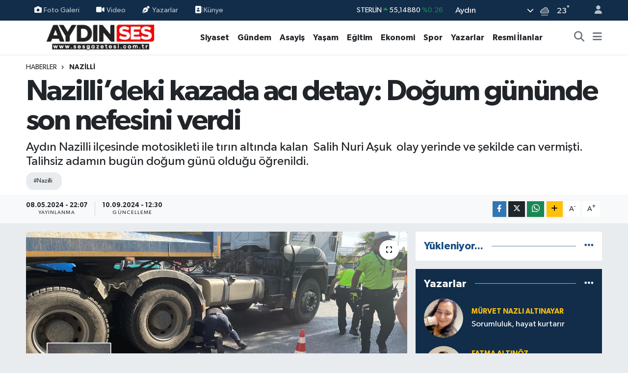

--- FILE ---
content_type: text/html; charset=UTF-8
request_url: https://www.sesgazetesi.com.tr/nazillideki-kazada-aci-detay-dogum-gununde-son-nefesini-verdi
body_size: 24664
content:
<!DOCTYPE html>
<html lang="tr" data-theme="flow">
<head>
<link rel="dns-prefetch" href="//www.sesgazetesi.com.tr">
<link rel="dns-prefetch" href="//sesgazetesicomtr.teimg.com">
<link rel="dns-prefetch" href="//static.tebilisim.com">
<link rel="dns-prefetch" href="//cdn.p.analitik.bik.gov.tr">
<link rel="dns-prefetch" href="//www.googletagmanager.com">
<link rel="dns-prefetch" href="//cdn.onesignal.com">
<link rel="dns-prefetch" href="//mc.yandex.ru">
<link rel="dns-prefetch" href="//www.facebook.com">
<link rel="dns-prefetch" href="//www.twitter.com">
<link rel="dns-prefetch" href="//www.instagram.com">
<link rel="dns-prefetch" href="//www.youtube.com">
<link rel="dns-prefetch" href="//www.w3.org">
<link rel="dns-prefetch" href="//x.com">
<link rel="dns-prefetch" href="//api.whatsapp.com">
<link rel="dns-prefetch" href="//www.linkedin.com">
<link rel="dns-prefetch" href="//pinterest.com">
<link rel="dns-prefetch" href="//t.me">
<link rel="dns-prefetch" href="//medya.ilan.gov.tr">
<link rel="dns-prefetch" href="//www.google.com">
<link rel="dns-prefetch" href="//facebook.com">
<link rel="dns-prefetch" href="//tebilisim.com">
<link rel="dns-prefetch" href="//twitter.com">

    <meta charset="utf-8">
<title>Nazilli’deki kazada acı detay: Doğum gününde son nefesini verdi - Aydın Ses Gazetesi | Aydın Son Dakika Haberleri | Efeler, Nazilli, Kuşadası, Söke, Didim, Karacasu, Koçarlı, Germencik, Çine Güncel Haber</title>
<meta name="description" content="Aydın Nazilli ilçesinde motosikleti ile tırın altında kalan  Salih Nuri Aşuk  olay yerinde ve şekilde can vermişti. Talihsiz adamın bugün doğum günü olduğu öğrenildi.">
<meta name="keywords" content="Nazilli">
<link rel="canonical" href="https://www.sesgazetesi.com.tr/nazillideki-kazada-aci-detay-dogum-gununde-son-nefesini-verdi">
<meta name="viewport" content="width=device-width,initial-scale=1">
<meta name="X-UA-Compatible" content="IE=edge">
<meta name="robots" content="max-image-preview:large">
<meta name="theme-color" content="#122d4a">
<meta name="title" content="Nazilli’deki kazada acı detay: Doğum gününde son nefesini verdi">
<meta name="articleSection" content="news">
<meta name="datePublished" content="2024-05-08T22:07:00+03:00">
<meta name="dateModified" content="2024-09-10T12:30:18+03:00">
<meta name="articleAuthor" content="M.NAZLI ALTINAYAR">
<meta name="author" content="M.NAZLI ALTINAYAR">
<link rel="amphtml" href="https://www.sesgazetesi.com.tr/nazillideki-kazada-aci-detay-dogum-gununde-son-nefesini-verdi/amp">
<meta property="og:site_name" content="Aydın Ses Gazetesi | En Güncel Aydın Haberleri - SON DAKİKA">
<meta property="og:title" content="Nazilli’deki kazada acı detay: Doğum gününde son nefesini verdi">
<meta property="og:description" content="Aydın Nazilli ilçesinde motosikleti ile tırın altında kalan  Salih Nuri Aşuk  olay yerinde ve şekilde can vermişti. Talihsiz adamın bugün doğum günü olduğu öğrenildi.">
<meta property="og:url" content="https://www.sesgazetesi.com.tr/nazillideki-kazada-aci-detay-dogum-gununde-son-nefesini-verdi">
<meta property="og:image" content="https://sesgazetesicomtr.teimg.com/sesgazetesi-com-tr/uploads/2024/05/detay-23.png">
<meta property="og:type" content="article">
<meta name="twitter:card" content="summary_large_image">
<meta name="twitter:site" content="@aydinsesgzt">
<meta name="twitter:title" content="Nazilli’deki kazada acı detay: Doğum gününde son nefesini verdi">
<meta name="twitter:description" content="Aydın Nazilli ilçesinde motosikleti ile tırın altında kalan  Salih Nuri Aşuk  olay yerinde ve şekilde can vermişti. Talihsiz adamın bugün doğum günü olduğu öğrenildi.">
<meta name="twitter:image" content="https://sesgazetesicomtr.teimg.com/sesgazetesi-com-tr/uploads/2024/05/detay-23.png">
<meta name="twitter:url" content="https://www.sesgazetesi.com.tr/nazillideki-kazada-aci-detay-dogum-gununde-son-nefesini-verdi">
<link rel="shortcut icon" type="image/x-icon" href="https://sesgazetesicomtr.teimg.com/sesgazetesi-com-tr/uploads/2024/03/favicon-32x32-1.png">
<link rel="manifest" href="https://www.sesgazetesi.com.tr/manifest.json?v=6.6.2" />
<link rel="preload" href="https://static.tebilisim.com/flow/assets/css/font-awesome/fa-solid-900.woff2" as="font" type="font/woff2" crossorigin />
<link rel="preload" href="https://static.tebilisim.com/flow/assets/css/font-awesome/fa-brands-400.woff2" as="font" type="font/woff2" crossorigin />
<link rel="preload" href="https://static.tebilisim.com/flow/assets/css/weather-icons/font/weathericons-regular-webfont.woff2" as="font" type="font/woff2" crossorigin />
<link rel="preload" href="https://static.tebilisim.com/flow/vendor/te/fonts/gibson/Gibson-Bold.woff2" as="font" type="font/woff2" crossorigin />
<link rel="preload" href="https://static.tebilisim.com/flow/vendor/te/fonts/gibson/Gibson-BoldItalic.woff2" as="font" type="font/woff2" crossorigin />
<link rel="preload" href="https://static.tebilisim.com/flow/vendor/te/fonts/gibson/Gibson-Italic.woff2" as="font" type="font/woff2" crossorigin />
<link rel="preload" href="https://static.tebilisim.com/flow/vendor/te/fonts/gibson/Gibson-Light.woff2" as="font" type="font/woff2" crossorigin />
<link rel="preload" href="https://static.tebilisim.com/flow/vendor/te/fonts/gibson/Gibson-LightItalic.woff2" as="font" type="font/woff2" crossorigin />
<link rel="preload" href="https://static.tebilisim.com/flow/vendor/te/fonts/gibson/Gibson-SemiBold.woff2" as="font" type="font/woff2" crossorigin />
<link rel="preload" href="https://static.tebilisim.com/flow/vendor/te/fonts/gibson/Gibson-SemiBoldItalic.woff2" as="font" type="font/woff2" crossorigin />
<link rel="preload" href="https://static.tebilisim.com/flow/vendor/te/fonts/gibson/Gibson.woff2" as="font" type="font/woff2" crossorigin />


<link rel="preload" as="style" href="https://static.tebilisim.com/flow/vendor/te/fonts/gibson.css?v=6.6.2">
<link rel="stylesheet" href="https://static.tebilisim.com/flow/vendor/te/fonts/gibson.css?v=6.6.2">

<style>:root {
        --te-link-color: #333;
        --te-link-hover-color: #000;
        --te-font: "Gibson";
        --te-secondary-font: "Gibson";
        --te-h1-font-size: 60px;
        --te-color: #122d4a;
        --te-hover-color: #194c82;
        --mm-ocd-width: 85%!important; /*  Mobil Menü Genişliği */
        --swiper-theme-color: var(--te-color)!important;
        --header-13-color: #ffc107;
    }</style><link rel="preload" as="style" href="https://static.tebilisim.com/flow/assets/vendor/bootstrap/css/bootstrap.min.css?v=6.6.2">
<link rel="stylesheet" href="https://static.tebilisim.com/flow/assets/vendor/bootstrap/css/bootstrap.min.css?v=6.6.2">
<link rel="preload" as="style" href="https://static.tebilisim.com/flow/assets/css/app6.6.2.min.css">
<link rel="stylesheet" href="https://static.tebilisim.com/flow/assets/css/app6.6.2.min.css">



<script type="application/ld+json">{"@context":"https:\/\/schema.org","@type":"WebSite","url":"https:\/\/www.sesgazetesi.com.tr","potentialAction":{"@type":"SearchAction","target":"https:\/\/www.sesgazetesi.com.tr\/arama?q={query}","query-input":"required name=query"}}</script>

<script type="application/ld+json">{"@context":"https:\/\/schema.org","@type":"NewsMediaOrganization","url":"https:\/\/www.sesgazetesi.com.tr","name":"Ayd\u0131n Ses Gazetesi","logo":"https:\/\/sesgazetesicomtr.teimg.com\/sesgazetesi-com-tr\/uploads\/2024\/03\/sonlogoses.jpg","sameAs":["https:\/\/www.facebook.com\/aydinsesgzt","https:\/\/www.twitter.com\/aydinsesgzt","https:\/\/www.youtube.com\/@aydinsestv","https:\/\/www.instagram.com\/aydinsesgzt"]}</script>

<script type="application/ld+json">{"@context":"https:\/\/schema.org","@graph":[{"@type":"SiteNavigationElement","name":"Ana Sayfa","url":"https:\/\/www.sesgazetesi.com.tr","@id":"https:\/\/www.sesgazetesi.com.tr"},{"@type":"SiteNavigationElement","name":"D\u00fcnya","url":"https:\/\/www.sesgazetesi.com.tr\/dunya","@id":"https:\/\/www.sesgazetesi.com.tr\/dunya"},{"@type":"SiteNavigationElement","name":"Spor","url":"https:\/\/www.sesgazetesi.com.tr\/spor","@id":"https:\/\/www.sesgazetesi.com.tr\/spor"},{"@type":"SiteNavigationElement","name":"Ya\u015fam","url":"https:\/\/www.sesgazetesi.com.tr\/yasam","@id":"https:\/\/www.sesgazetesi.com.tr\/yasam"},{"@type":"SiteNavigationElement","name":"G\u00fcndem","url":"https:\/\/www.sesgazetesi.com.tr\/gundem","@id":"https:\/\/www.sesgazetesi.com.tr\/gundem"},{"@type":"SiteNavigationElement","name":"Siyaset","url":"https:\/\/www.sesgazetesi.com.tr\/siyaset","@id":"https:\/\/www.sesgazetesi.com.tr\/siyaset"},{"@type":"SiteNavigationElement","name":"Asayi\u015f","url":"https:\/\/www.sesgazetesi.com.tr\/asayis","@id":"https:\/\/www.sesgazetesi.com.tr\/asayis"},{"@type":"SiteNavigationElement","name":"E\u011fitim","url":"https:\/\/www.sesgazetesi.com.tr\/egitim","@id":"https:\/\/www.sesgazetesi.com.tr\/egitim"},{"@type":"SiteNavigationElement","name":"Teknoloji","url":"https:\/\/www.sesgazetesi.com.tr\/teknoloji","@id":"https:\/\/www.sesgazetesi.com.tr\/teknoloji"},{"@type":"SiteNavigationElement","name":"Sa\u011fl\u0131k","url":"https:\/\/www.sesgazetesi.com.tr\/saglik","@id":"https:\/\/www.sesgazetesi.com.tr\/saglik"},{"@type":"SiteNavigationElement","name":"Magazin","url":"https:\/\/www.sesgazetesi.com.tr\/magazin","@id":"https:\/\/www.sesgazetesi.com.tr\/magazin"},{"@type":"SiteNavigationElement","name":"Ekonomi","url":"https:\/\/www.sesgazetesi.com.tr\/ekonomi","@id":"https:\/\/www.sesgazetesi.com.tr\/ekonomi"},{"@type":"SiteNavigationElement","name":"Seri \u0130lan","url":"https:\/\/www.sesgazetesi.com.tr\/seri-ilan","@id":"https:\/\/www.sesgazetesi.com.tr\/seri-ilan"},{"@type":"SiteNavigationElement","name":"Emlak","url":"https:\/\/www.sesgazetesi.com.tr\/emlak","@id":"https:\/\/www.sesgazetesi.com.tr\/emlak"},{"@type":"SiteNavigationElement","name":"K\u00fclt\u00fcr Sanat","url":"https:\/\/www.sesgazetesi.com.tr\/kultur-sanat","@id":"https:\/\/www.sesgazetesi.com.tr\/kultur-sanat"},{"@type":"SiteNavigationElement","name":"Resmi \u0130lanlar","url":"https:\/\/www.sesgazetesi.com.tr\/resmi-ilanlar","@id":"https:\/\/www.sesgazetesi.com.tr\/resmi-ilanlar"},{"@type":"SiteNavigationElement","name":"Yazarlar","url":"https:\/\/www.sesgazetesi.com.tr\/yazarlar","@id":"https:\/\/www.sesgazetesi.com.tr\/yazarlar"},{"@type":"SiteNavigationElement","name":"Hava Durumu","url":"https:\/\/www.sesgazetesi.com.tr\/hava-durumu","@id":"https:\/\/www.sesgazetesi.com.tr\/hava-durumu"},{"@type":"SiteNavigationElement","name":"Nazilli","url":"https:\/\/www.sesgazetesi.com.tr\/nazilli","@id":"https:\/\/www.sesgazetesi.com.tr\/nazilli"},{"@type":"SiteNavigationElement","name":"Didim","url":"https:\/\/www.sesgazetesi.com.tr\/didim","@id":"https:\/\/www.sesgazetesi.com.tr\/didim"},{"@type":"SiteNavigationElement","name":"Karacasu","url":"https:\/\/www.sesgazetesi.com.tr\/karacasu","@id":"https:\/\/www.sesgazetesi.com.tr\/karacasu"},{"@type":"SiteNavigationElement","name":"Germencik","url":"https:\/\/www.sesgazetesi.com.tr\/germencik","@id":"https:\/\/www.sesgazetesi.com.tr\/germencik"},{"@type":"SiteNavigationElement","name":"Ko\u00e7arl\u0131","url":"https:\/\/www.sesgazetesi.com.tr\/kocarli","@id":"https:\/\/www.sesgazetesi.com.tr\/kocarli"},{"@type":"SiteNavigationElement","name":"Ku\u015fadas\u0131","url":"https:\/\/www.sesgazetesi.com.tr\/kusadasi","@id":"https:\/\/www.sesgazetesi.com.tr\/kusadasi"},{"@type":"SiteNavigationElement","name":"S\u00f6ke","url":"https:\/\/www.sesgazetesi.com.tr\/soke","@id":"https:\/\/www.sesgazetesi.com.tr\/soke"},{"@type":"SiteNavigationElement","name":"Astroloji","url":"https:\/\/www.sesgazetesi.com.tr\/astroloji","@id":"https:\/\/www.sesgazetesi.com.tr\/astroloji"},{"@type":"SiteNavigationElement","name":"Gizlilik S\u00f6zle\u015fmesi","url":"https:\/\/www.sesgazetesi.com.tr\/gizlilik-sozlesmesi","@id":"https:\/\/www.sesgazetesi.com.tr\/gizlilik-sozlesmesi"},{"@type":"SiteNavigationElement","name":"\u0130leti\u015fim","url":"https:\/\/www.sesgazetesi.com.tr\/iletisim","@id":"https:\/\/www.sesgazetesi.com.tr\/iletisim"},{"@type":"SiteNavigationElement","name":"Yazarlar","url":"https:\/\/www.sesgazetesi.com.tr\/yazarlar","@id":"https:\/\/www.sesgazetesi.com.tr\/yazarlar"},{"@type":"SiteNavigationElement","name":"Foto Galeri","url":"https:\/\/www.sesgazetesi.com.tr\/foto-galeri","@id":"https:\/\/www.sesgazetesi.com.tr\/foto-galeri"},{"@type":"SiteNavigationElement","name":"Video Galeri","url":"https:\/\/www.sesgazetesi.com.tr\/video","@id":"https:\/\/www.sesgazetesi.com.tr\/video"},{"@type":"SiteNavigationElement","name":"Biyografiler","url":"https:\/\/www.sesgazetesi.com.tr\/biyografi","@id":"https:\/\/www.sesgazetesi.com.tr\/biyografi"},{"@type":"SiteNavigationElement","name":"Seri \u0130lanlar","url":"https:\/\/www.sesgazetesi.com.tr\/ilan","@id":"https:\/\/www.sesgazetesi.com.tr\/ilan"},{"@type":"SiteNavigationElement","name":"R\u00f6portajlar","url":"https:\/\/www.sesgazetesi.com.tr\/roportaj","@id":"https:\/\/www.sesgazetesi.com.tr\/roportaj"},{"@type":"SiteNavigationElement","name":"Anketler","url":"https:\/\/www.sesgazetesi.com.tr\/anketler","@id":"https:\/\/www.sesgazetesi.com.tr\/anketler"},{"@type":"SiteNavigationElement","name":"Efeler Bug\u00fcn, Yar\u0131n ve 1 Haftal\u0131k Hava Durumu Tahmini","url":"https:\/\/www.sesgazetesi.com.tr\/efeler-hava-durumu","@id":"https:\/\/www.sesgazetesi.com.tr\/efeler-hava-durumu"},{"@type":"SiteNavigationElement","name":"Efeler Namaz Vakitleri","url":"https:\/\/www.sesgazetesi.com.tr\/efeler-namaz-vakitleri","@id":"https:\/\/www.sesgazetesi.com.tr\/efeler-namaz-vakitleri"},{"@type":"SiteNavigationElement","name":"Puan Durumu ve Fikst\u00fcr","url":"https:\/\/www.sesgazetesi.com.tr\/futbol\/st-super-lig-puan-durumu-ve-fikstur","@id":"https:\/\/www.sesgazetesi.com.tr\/futbol\/st-super-lig-puan-durumu-ve-fikstur"}]}</script>

<script type="application/ld+json">{"@context":"https:\/\/schema.org","@type":"BreadcrumbList","itemListElement":[{"@type":"ListItem","position":1,"item":{"@type":"Thing","@id":"https:\/\/www.sesgazetesi.com.tr","name":"Haberler"}}]}</script>
<script type="application/ld+json">{"@context":"https:\/\/schema.org","@type":"NewsArticle","headline":"Nazilli\u2019deki kazada ac\u0131 detay: Do\u011fum g\u00fcn\u00fcnde son nefesini verdi","articleSection":"Nazilli","dateCreated":"2024-05-08T22:07:00+03:00","datePublished":"2024-05-08T22:07:00+03:00","dateModified":"2024-09-10T12:30:18+03:00","wordCount":112,"genre":"news","mainEntityOfPage":{"@type":"WebPage","@id":"https:\/\/www.sesgazetesi.com.tr\/nazillideki-kazada-aci-detay-dogum-gununde-son-nefesini-verdi"},"articleBody":"<p>Nazilli ak\u015fam saatlerinde feci bir kazaya \u015fahit oldu. Al\u0131nan bilgiye g\u00f6re k\u0131rm\u0131z\u0131 \u0131\u015f\u0131kta bekleyen t\u0131r\u0131n \u00f6n\u00fcnde duran Salih Nuri A\u015fuk\u2019u fark etmeyen t\u0131r s\u00fcr\u00fcc\u00fcs\u00fc gaza bas\u0131nca talihsiz adam t\u0131r\u0131n alt\u0131nda kald\u0131. Son nefesini t\u0131r\u2019\u0131n alt\u0131nda veren A\u015fuk\u2019un \u00f6l\u00fcm\u00fcn ard\u0131ndan &nbsp;ac\u0131 bir detay ortaya \u00e7\u0131kt\u0131. Tek ba\u015f\u0131na ya\u015fad\u0131\u011f\u0131 \u00f6\u011frenilen talihsiz adam\u0131n bug\u00fcn do\u011fum g\u00fcn\u00fc oldu\u011fu \u00f6\u011frenildi. Do\u011fum g\u00fcn\u00fcnde son nefesini veren Salih Nuri A\u015fuk\u2019un ac\u0131 haberi sevenleri ve yak\u0131nlar\u0131n\u0131 yasa bo\u011fdu.<\/p>\r\n\r\n<p><img alt=\"Whatsapp G\u00f6rsel 2024 05 08 Saat 22.11.06 F0005E4A\" class=\"detail-photo img-fluid\" height=\"472\" src=\"https:\/\/sesgazetesicomtr.teimg.com\/sesgazetesi-com-tr\/uploads\/2024\/05\/whatsapp-gorsel-2024-05-08-saat-221106-f0005e4a.jpg\" width=\"500\" \/><\/p>","description":"Ayd\u0131n Nazilli il\u00e7esinde motosikleti ile t\u0131r\u0131n alt\u0131nda kalan \u00a0Salih Nuri A\u015fuk \u00a0olay yerinde ve \u015fekilde can vermi\u015fti. Talihsiz adam\u0131n bug\u00fcn do\u011fum g\u00fcn\u00fc oldu\u011fu \u00f6\u011frenildi.","inLanguage":"tr-TR","keywords":["Nazilli"],"image":{"@type":"ImageObject","url":"https:\/\/sesgazetesicomtr.teimg.com\/crop\/1280x720\/sesgazetesi-com-tr\/uploads\/2024\/05\/detay-23.png","width":"1280","height":"720","caption":"Nazilli\u2019deki kazada ac\u0131 detay: Do\u011fum g\u00fcn\u00fcnde son nefesini verdi"},"publishingPrinciples":"https:\/\/www.sesgazetesi.com.tr\/gizlilik-sozlesmesi","isFamilyFriendly":"http:\/\/schema.org\/True","isAccessibleForFree":"http:\/\/schema.org\/True","publisher":{"@type":"Organization","name":"Ayd\u0131n Ses Gazetesi","image":"https:\/\/sesgazetesicomtr.teimg.com\/sesgazetesi-com-tr\/uploads\/2024\/03\/sonlogoses.jpg","logo":{"@type":"ImageObject","url":"https:\/\/sesgazetesicomtr.teimg.com\/sesgazetesi-com-tr\/uploads\/2024\/03\/sonlogoses.jpg","width":"640","height":"375"}},"author":{"@type":"Person","name":"\u00d6mer Araz","honorificPrefix":"","jobTitle":"","url":null}}</script>




<script>!function(){var t=document.createElement("script");t.setAttribute("src",'https://cdn.p.analitik.bik.gov.tr/tracker'+(typeof Intl!=="undefined"?(typeof (Intl||"").PluralRules!=="undefined"?'1':typeof Promise!=="undefined"?'2':typeof MutationObserver!=='undefined'?'3':'4'):'4')+'.js'),t.setAttribute("data-website-id","9c84594d-8d5e-4b1a-addb-0b47f8b30d2e"),t.setAttribute("data-host-url",'//9c84594d-8d5e-4b1a-addb-0b47f8b30d2e.collector.p.analitik.bik.gov.tr'),document.head.appendChild(t)}();</script>
<!-- Google tag (gtag.js) -->
<script async src="https://www.googletagmanager.com/gtag/js?id=G-D76NETSQYD"></script>
<script>
  window.dataLayer = window.dataLayer || [];
  function gtag(){dataLayer.push(arguments);}
  gtag('js', new Date());

  gtag('config', 'G-D76NETSQYD');
</script>

<script src="https://cdn.onesignal.com/sdks/web/v16/OneSignalSDK.page.js" defer></script>
<script>
  window.OneSignalDeferred = window.OneSignalDeferred || [];
  OneSignalDeferred.push(function(OneSignal) {
    OneSignal.init({
      appId: "b6bcfb6f-e30a-4fb4-acbc-f41ddffe6bc9",
    });
  });
</script>

<!-- Yandex.Metrika counter -->
<script type="text/javascript" >
   (function(m,e,t,r,i,k,a){m[i]=m[i]||function(){(m[i].a=m[i].a||[]).push(arguments)};
   m[i].l=1*new Date();
   for (var j = 0; j < document.scripts.length; j++) {if (document.scripts[j].src === r) { return; }}
   k=e.createElement(t),a=e.getElementsByTagName(t)[0],k.async=1,k.src=r,a.parentNode.insertBefore(k,a)})
   (window, document, "script", "https://mc.yandex.ru/metrika/tag.js", "ym");

   ym(101211188, "init", {
        clickmap:true,
        trackLinks:true,
        accurateTrackBounce:true,
        webvisor:true
   });
</script>
<noscript><div><img src="https://mc.yandex.ru/watch/101211188" style="position:absolute; left:-9999px;" alt="" /></div></noscript>
<!-- /Yandex.Metrika counter -->

<!-- Google tag (gtag.js) -->
<script async src="https://www.googletagmanager.com/gtag/js?id=AW-11029448232"></script>
<script>
  window.dataLayer = window.dataLayer || [];
  function gtag(){dataLayer.push(arguments);}
  gtag('js', new Date());

  gtag('config', 'AW-11029448232');
</script>



<script async data-cfasync="false"
	src="https://www.googletagmanager.com/gtag/js?id=G-D76NETSQYD"></script>
<script data-cfasync="false">
	window.dataLayer = window.dataLayer || [];
	  function gtag(){dataLayer.push(arguments);}
	  gtag('js', new Date());
	  gtag('config', 'G-D76NETSQYD');
</script>




</head>




<body class="d-flex flex-column min-vh-100">

    
    

    <header class="header-4">
    <div class="top-header d-none d-lg-block">
        <div class="container">
            <div class="d-flex justify-content-between align-items-center">

                <ul  class="top-menu nav small sticky-top">
        <li class="nav-item   ">
        <a href="/foto-galeri" class="nav-link pe-3" target="_self" title="Foto Galeri"><i class="fa fa-camera me-1 text-light mr-1"></i>Foto Galeri</a>
        
    </li>
        <li class="nav-item   ">
        <a href="/video" class="nav-link pe-3" target="_self" title="Video"><i class="fa fa-video me-1 text-light mr-1"></i>Video</a>
        
    </li>
        <li class="nav-item   ">
        <a href="/yazarlar" class="nav-link pe-3" target="_self" title="Yazarlar"><i class="fa fa-pen-nib me-1 text-light mr-1"></i>Yazarlar</a>
        
    </li>
        <li class="nav-item   ">
        <a href="/kunye" class="nav-link pe-3" target="_self" title=" Künye"><i class="fa-solid fa-contact-book text-light text-light mr-1"></i> Künye</a>
        
    </li>
    </ul>


                                    <div class="position-relative overflow-hidden ms-auto text-end" style="height: 36px;">
                        <!-- PİYASALAR -->
        <div class="newsticker mini small">
        <ul class="newsticker__list list-unstyled" data-header="4">
            <li class="newsticker__item col dolar">DOLAR
                <span class="text-success"><i class="fa fa-caret-up"></i></span>
                <span class="value">42,12790</span>
                <span class="text-success">%0.05</span>
            </li>
            <li class="newsticker__item col euro">EURO
                <span class="text-success"><i class="fa fa-caret-up"></i></span>
                <span class="value">48,60700</span>
                <span class="text-success">%0.36</span>
            </li>
            <li class="newsticker__item col euro">STERLİN
                <span class="text-success"><i class="fa fa-caret-up"></i></span>
                <span class="value">55,14880</span>
                <span class="text-success">%0.26</span>
            </li>
            <li class="newsticker__item col altin">G.ALTIN
                <span class="text-success"><i class="fa fa-caret-up"></i></span>
                <span class="value">5401,63000</span>
                <span class="text-success">%5400.98</span>
            </li>
            <li class="newsticker__item col bist">BİST100
                <span class="text-success"><i class="fa fa-caret-minus"></i></span>
                <span class="value">1.097,00</span>
                <span class="text-success">%0</span>
            </li>
            <li class="newsticker__item col btc">BITCOIN
                <span class="text-success"><i class="fa fa-caret-up"></i></span>
                <span class="value">103.528,07</span>
                <span class="text-success">%1.61</span>
            </li>
        </ul>
    </div>
    

                    </div>
                    <div class="d-flex justify-content-end align-items-center text-light ms-4 weather-widget mini">
                        <!-- HAVA DURUMU -->

<input type="hidden" name="widget_setting_weathercity" value="37.81170330,28.48639630" />

            <div class="weather d-none d-xl-block me-2" data-header="4">
            <div class="custom-selectbox text-white" onclick="toggleDropdown(this)" style="width: 100%">
    <div class="d-flex justify-content-between align-items-center">
        <span style="">Aydın</span>
        <i class="fas fa-chevron-down" style="font-size: 14px"></i>
    </div>
    <ul class="bg-white text-dark overflow-widget" style="min-height: 100px; max-height: 300px">
                        <li>
            <a href="https://www.sesgazetesi.com.tr/adana-hava-durumu" title="Adana Hava Durumu" class="text-dark">
                Adana
            </a>
        </li>
                        <li>
            <a href="https://www.sesgazetesi.com.tr/adiyaman-hava-durumu" title="Adıyaman Hava Durumu" class="text-dark">
                Adıyaman
            </a>
        </li>
                        <li>
            <a href="https://www.sesgazetesi.com.tr/afyonkarahisar-hava-durumu" title="Afyonkarahisar Hava Durumu" class="text-dark">
                Afyonkarahisar
            </a>
        </li>
                        <li>
            <a href="https://www.sesgazetesi.com.tr/agri-hava-durumu" title="Ağrı Hava Durumu" class="text-dark">
                Ağrı
            </a>
        </li>
                        <li>
            <a href="https://www.sesgazetesi.com.tr/aksaray-hava-durumu" title="Aksaray Hava Durumu" class="text-dark">
                Aksaray
            </a>
        </li>
                        <li>
            <a href="https://www.sesgazetesi.com.tr/amasya-hava-durumu" title="Amasya Hava Durumu" class="text-dark">
                Amasya
            </a>
        </li>
                        <li>
            <a href="https://www.sesgazetesi.com.tr/ankara-hava-durumu" title="Ankara Hava Durumu" class="text-dark">
                Ankara
            </a>
        </li>
                        <li>
            <a href="https://www.sesgazetesi.com.tr/antalya-hava-durumu" title="Antalya Hava Durumu" class="text-dark">
                Antalya
            </a>
        </li>
                        <li>
            <a href="https://www.sesgazetesi.com.tr/ardahan-hava-durumu" title="Ardahan Hava Durumu" class="text-dark">
                Ardahan
            </a>
        </li>
                        <li>
            <a href="https://www.sesgazetesi.com.tr/artvin-hava-durumu" title="Artvin Hava Durumu" class="text-dark">
                Artvin
            </a>
        </li>
                        <li>
            <a href="https://www.sesgazetesi.com.tr/aydin-hava-durumu" title="Aydın Hava Durumu" class="text-dark">
                Aydın
            </a>
        </li>
                        <li>
            <a href="https://www.sesgazetesi.com.tr/balikesir-hava-durumu" title="Balıkesir Hava Durumu" class="text-dark">
                Balıkesir
            </a>
        </li>
                        <li>
            <a href="https://www.sesgazetesi.com.tr/bartin-hava-durumu" title="Bartın Hava Durumu" class="text-dark">
                Bartın
            </a>
        </li>
                        <li>
            <a href="https://www.sesgazetesi.com.tr/batman-hava-durumu" title="Batman Hava Durumu" class="text-dark">
                Batman
            </a>
        </li>
                        <li>
            <a href="https://www.sesgazetesi.com.tr/bayburt-hava-durumu" title="Bayburt Hava Durumu" class="text-dark">
                Bayburt
            </a>
        </li>
                        <li>
            <a href="https://www.sesgazetesi.com.tr/bilecik-hava-durumu" title="Bilecik Hava Durumu" class="text-dark">
                Bilecik
            </a>
        </li>
                        <li>
            <a href="https://www.sesgazetesi.com.tr/bingol-hava-durumu" title="Bingöl Hava Durumu" class="text-dark">
                Bingöl
            </a>
        </li>
                        <li>
            <a href="https://www.sesgazetesi.com.tr/bitlis-hava-durumu" title="Bitlis Hava Durumu" class="text-dark">
                Bitlis
            </a>
        </li>
                        <li>
            <a href="https://www.sesgazetesi.com.tr/bolu-hava-durumu" title="Bolu Hava Durumu" class="text-dark">
                Bolu
            </a>
        </li>
                        <li>
            <a href="https://www.sesgazetesi.com.tr/burdur-hava-durumu" title="Burdur Hava Durumu" class="text-dark">
                Burdur
            </a>
        </li>
                        <li>
            <a href="https://www.sesgazetesi.com.tr/bursa-hava-durumu" title="Bursa Hava Durumu" class="text-dark">
                Bursa
            </a>
        </li>
                        <li>
            <a href="https://www.sesgazetesi.com.tr/canakkale-hava-durumu" title="Çanakkale Hava Durumu" class="text-dark">
                Çanakkale
            </a>
        </li>
                        <li>
            <a href="https://www.sesgazetesi.com.tr/cankiri-hava-durumu" title="Çankırı Hava Durumu" class="text-dark">
                Çankırı
            </a>
        </li>
                        <li>
            <a href="https://www.sesgazetesi.com.tr/corum-hava-durumu" title="Çorum Hava Durumu" class="text-dark">
                Çorum
            </a>
        </li>
                        <li>
            <a href="https://www.sesgazetesi.com.tr/denizli-hava-durumu" title="Denizli Hava Durumu" class="text-dark">
                Denizli
            </a>
        </li>
                        <li>
            <a href="https://www.sesgazetesi.com.tr/diyarbakir-hava-durumu" title="Diyarbakır Hava Durumu" class="text-dark">
                Diyarbakır
            </a>
        </li>
                        <li>
            <a href="https://www.sesgazetesi.com.tr/duzce-hava-durumu" title="Düzce Hava Durumu" class="text-dark">
                Düzce
            </a>
        </li>
                        <li>
            <a href="https://www.sesgazetesi.com.tr/edirne-hava-durumu" title="Edirne Hava Durumu" class="text-dark">
                Edirne
            </a>
        </li>
                        <li>
            <a href="https://www.sesgazetesi.com.tr/elazig-hava-durumu" title="Elazığ Hava Durumu" class="text-dark">
                Elazığ
            </a>
        </li>
                        <li>
            <a href="https://www.sesgazetesi.com.tr/erzincan-hava-durumu" title="Erzincan Hava Durumu" class="text-dark">
                Erzincan
            </a>
        </li>
                        <li>
            <a href="https://www.sesgazetesi.com.tr/erzurum-hava-durumu" title="Erzurum Hava Durumu" class="text-dark">
                Erzurum
            </a>
        </li>
                        <li>
            <a href="https://www.sesgazetesi.com.tr/eskisehir-hava-durumu" title="Eskişehir Hava Durumu" class="text-dark">
                Eskişehir
            </a>
        </li>
                        <li>
            <a href="https://www.sesgazetesi.com.tr/gaziantep-hava-durumu" title="Gaziantep Hava Durumu" class="text-dark">
                Gaziantep
            </a>
        </li>
                        <li>
            <a href="https://www.sesgazetesi.com.tr/giresun-hava-durumu" title="Giresun Hava Durumu" class="text-dark">
                Giresun
            </a>
        </li>
                        <li>
            <a href="https://www.sesgazetesi.com.tr/gumushane-hava-durumu" title="Gümüşhane Hava Durumu" class="text-dark">
                Gümüşhane
            </a>
        </li>
                        <li>
            <a href="https://www.sesgazetesi.com.tr/hakkari-hava-durumu" title="Hakkâri Hava Durumu" class="text-dark">
                Hakkâri
            </a>
        </li>
                        <li>
            <a href="https://www.sesgazetesi.com.tr/hatay-hava-durumu" title="Hatay Hava Durumu" class="text-dark">
                Hatay
            </a>
        </li>
                        <li>
            <a href="https://www.sesgazetesi.com.tr/igdir-hava-durumu" title="Iğdır Hava Durumu" class="text-dark">
                Iğdır
            </a>
        </li>
                        <li>
            <a href="https://www.sesgazetesi.com.tr/isparta-hava-durumu" title="Isparta Hava Durumu" class="text-dark">
                Isparta
            </a>
        </li>
                        <li>
            <a href="https://www.sesgazetesi.com.tr/istanbul-hava-durumu" title="İstanbul Hava Durumu" class="text-dark">
                İstanbul
            </a>
        </li>
                        <li>
            <a href="https://www.sesgazetesi.com.tr/izmir-hava-durumu" title="İzmir Hava Durumu" class="text-dark">
                İzmir
            </a>
        </li>
                        <li>
            <a href="https://www.sesgazetesi.com.tr/kahramanmaras-hava-durumu" title="Kahramanmaraş Hava Durumu" class="text-dark">
                Kahramanmaraş
            </a>
        </li>
                        <li>
            <a href="https://www.sesgazetesi.com.tr/karabuk-hava-durumu" title="Karabük Hava Durumu" class="text-dark">
                Karabük
            </a>
        </li>
                        <li>
            <a href="https://www.sesgazetesi.com.tr/karaman-hava-durumu" title="Karaman Hava Durumu" class="text-dark">
                Karaman
            </a>
        </li>
                        <li>
            <a href="https://www.sesgazetesi.com.tr/kars-hava-durumu" title="Kars Hava Durumu" class="text-dark">
                Kars
            </a>
        </li>
                        <li>
            <a href="https://www.sesgazetesi.com.tr/kastamonu-hava-durumu" title="Kastamonu Hava Durumu" class="text-dark">
                Kastamonu
            </a>
        </li>
                        <li>
            <a href="https://www.sesgazetesi.com.tr/kayseri-hava-durumu" title="Kayseri Hava Durumu" class="text-dark">
                Kayseri
            </a>
        </li>
                        <li>
            <a href="https://www.sesgazetesi.com.tr/kilis-hava-durumu" title="Kilis Hava Durumu" class="text-dark">
                Kilis
            </a>
        </li>
                        <li>
            <a href="https://www.sesgazetesi.com.tr/kirikkale-hava-durumu" title="Kırıkkale Hava Durumu" class="text-dark">
                Kırıkkale
            </a>
        </li>
                        <li>
            <a href="https://www.sesgazetesi.com.tr/kirklareli-hava-durumu" title="Kırklareli Hava Durumu" class="text-dark">
                Kırklareli
            </a>
        </li>
                        <li>
            <a href="https://www.sesgazetesi.com.tr/kirsehir-hava-durumu" title="Kırşehir Hava Durumu" class="text-dark">
                Kırşehir
            </a>
        </li>
                        <li>
            <a href="https://www.sesgazetesi.com.tr/kocaeli-hava-durumu" title="Kocaeli Hava Durumu" class="text-dark">
                Kocaeli
            </a>
        </li>
                        <li>
            <a href="https://www.sesgazetesi.com.tr/konya-hava-durumu" title="Konya Hava Durumu" class="text-dark">
                Konya
            </a>
        </li>
                        <li>
            <a href="https://www.sesgazetesi.com.tr/kutahya-hava-durumu" title="Kütahya Hava Durumu" class="text-dark">
                Kütahya
            </a>
        </li>
                        <li>
            <a href="https://www.sesgazetesi.com.tr/malatya-hava-durumu" title="Malatya Hava Durumu" class="text-dark">
                Malatya
            </a>
        </li>
                        <li>
            <a href="https://www.sesgazetesi.com.tr/manisa-hava-durumu" title="Manisa Hava Durumu" class="text-dark">
                Manisa
            </a>
        </li>
                        <li>
            <a href="https://www.sesgazetesi.com.tr/mardin-hava-durumu" title="Mardin Hava Durumu" class="text-dark">
                Mardin
            </a>
        </li>
                        <li>
            <a href="https://www.sesgazetesi.com.tr/mersin-hava-durumu" title="Mersin Hava Durumu" class="text-dark">
                Mersin
            </a>
        </li>
                        <li>
            <a href="https://www.sesgazetesi.com.tr/mugla-hava-durumu" title="Muğla Hava Durumu" class="text-dark">
                Muğla
            </a>
        </li>
                        <li>
            <a href="https://www.sesgazetesi.com.tr/mus-hava-durumu" title="Muş Hava Durumu" class="text-dark">
                Muş
            </a>
        </li>
                        <li>
            <a href="https://www.sesgazetesi.com.tr/nevsehir-hava-durumu" title="Nevşehir Hava Durumu" class="text-dark">
                Nevşehir
            </a>
        </li>
                        <li>
            <a href="https://www.sesgazetesi.com.tr/nigde-hava-durumu" title="Niğde Hava Durumu" class="text-dark">
                Niğde
            </a>
        </li>
                        <li>
            <a href="https://www.sesgazetesi.com.tr/ordu-hava-durumu" title="Ordu Hava Durumu" class="text-dark">
                Ordu
            </a>
        </li>
                        <li>
            <a href="https://www.sesgazetesi.com.tr/osmaniye-hava-durumu" title="Osmaniye Hava Durumu" class="text-dark">
                Osmaniye
            </a>
        </li>
                        <li>
            <a href="https://www.sesgazetesi.com.tr/rize-hava-durumu" title="Rize Hava Durumu" class="text-dark">
                Rize
            </a>
        </li>
                        <li>
            <a href="https://www.sesgazetesi.com.tr/sakarya-hava-durumu" title="Sakarya Hava Durumu" class="text-dark">
                Sakarya
            </a>
        </li>
                        <li>
            <a href="https://www.sesgazetesi.com.tr/samsun-hava-durumu" title="Samsun Hava Durumu" class="text-dark">
                Samsun
            </a>
        </li>
                        <li>
            <a href="https://www.sesgazetesi.com.tr/sanliurfa-hava-durumu" title="Şanlıurfa Hava Durumu" class="text-dark">
                Şanlıurfa
            </a>
        </li>
                        <li>
            <a href="https://www.sesgazetesi.com.tr/siirt-hava-durumu" title="Siirt Hava Durumu" class="text-dark">
                Siirt
            </a>
        </li>
                        <li>
            <a href="https://www.sesgazetesi.com.tr/sinop-hava-durumu" title="Sinop Hava Durumu" class="text-dark">
                Sinop
            </a>
        </li>
                        <li>
            <a href="https://www.sesgazetesi.com.tr/sivas-hava-durumu" title="Sivas Hava Durumu" class="text-dark">
                Sivas
            </a>
        </li>
                        <li>
            <a href="https://www.sesgazetesi.com.tr/sirnak-hava-durumu" title="Şırnak Hava Durumu" class="text-dark">
                Şırnak
            </a>
        </li>
                        <li>
            <a href="https://www.sesgazetesi.com.tr/tekirdag-hava-durumu" title="Tekirdağ Hava Durumu" class="text-dark">
                Tekirdağ
            </a>
        </li>
                        <li>
            <a href="https://www.sesgazetesi.com.tr/tokat-hava-durumu" title="Tokat Hava Durumu" class="text-dark">
                Tokat
            </a>
        </li>
                        <li>
            <a href="https://www.sesgazetesi.com.tr/trabzon-hava-durumu" title="Trabzon Hava Durumu" class="text-dark">
                Trabzon
            </a>
        </li>
                        <li>
            <a href="https://www.sesgazetesi.com.tr/tunceli-hava-durumu" title="Tunceli Hava Durumu" class="text-dark">
                Tunceli
            </a>
        </li>
                        <li>
            <a href="https://www.sesgazetesi.com.tr/usak-hava-durumu" title="Uşak Hava Durumu" class="text-dark">
                Uşak
            </a>
        </li>
                        <li>
            <a href="https://www.sesgazetesi.com.tr/van-hava-durumu" title="Van Hava Durumu" class="text-dark">
                Van
            </a>
        </li>
                        <li>
            <a href="https://www.sesgazetesi.com.tr/yalova-hava-durumu" title="Yalova Hava Durumu" class="text-dark">
                Yalova
            </a>
        </li>
                        <li>
            <a href="https://www.sesgazetesi.com.tr/yozgat-hava-durumu" title="Yozgat Hava Durumu" class="text-dark">
                Yozgat
            </a>
        </li>
                        <li>
            <a href="https://www.sesgazetesi.com.tr/zonguldak-hava-durumu" title="Zonguldak Hava Durumu" class="text-dark">
                Zonguldak
            </a>
        </li>
            </ul>
</div>

        </div>
        <div class="d-none d-xl-block" data-header="4">
            <span class="lead me-2">
                <img src="//cdn.weatherapi.com/weather/64x64/day/143.png" class="condition" width="26" height="26" alt="23" />
            </span>
            <span class="degree text-white">23</span><sup class="text-white">°</sup>
        </div>
    
<div data-location='{"city":"TUXX0014"}' class="d-none"></div>


                    </div>
                                <ul class="nav ms-4">
                    <li class="nav-item ms-2"><a class="nav-link pe-0" href="/member/login" title="Üyelik Girişi" target="_blank"><i class="fa fa-user"></i></a></li>
                </ul>
            </div>
        </div>
    </div>
    <nav class="main-menu navbar navbar-expand-lg bg-white shadow-sm py-1">
        <div class="container">
            <div class="d-lg-none">
                <a href="#menu" title="Ana Menü"><i class="fa fa-bars fa-lg"></i></a>
            </div>
            <div>
                                <a class="navbar-brand me-0" href="/" title="Aydın Ses Gazetesi | En Güncel Aydın Haberleri - SON DAKİKA">
                    <img src="https://sesgazetesicomtr.teimg.com/sesgazetesi-com-tr/uploads/2024/03/sonlogoses.jpg" alt="Aydın Ses Gazetesi | En Güncel Aydın Haberleri - SON DAKİKA" width="300" height="40" class="light-mode img-fluid flow-logo">
<img src="https://sesgazetesicomtr.teimg.com/sesgazetesi-com-tr/uploads/2024/03/sonlogoses.jpg" alt="Aydın Ses Gazetesi | En Güncel Aydın Haberleri - SON DAKİKA" width="300" height="40" class="dark-mode img-fluid flow-logo d-none">

                </a>
                            </div>
            <div class="d-none d-lg-block">
                <ul  class="nav fw-semibold">
        <li class="nav-item   ">
        <a href="/siyaset" class="nav-link nav-link text-dark" target="_self" title="Siyaset">Siyaset</a>
        
    </li>
        <li class="nav-item   ">
        <a href="/gundem" class="nav-link nav-link text-dark" target="_self" title="Gündem">Gündem</a>
        
    </li>
        <li class="nav-item   ">
        <a href="/asayis" class="nav-link nav-link text-dark" target="_self" title="Asayiş">Asayiş</a>
        
    </li>
        <li class="nav-item   ">
        <a href="/yasam" class="nav-link nav-link text-dark" target="_self" title="Yaşam">Yaşam</a>
        
    </li>
        <li class="nav-item   ">
        <a href="/egitim" class="nav-link nav-link text-dark" target="_self" title="Eğitim">Eğitim</a>
        
    </li>
        <li class="nav-item   ">
        <a href="/ekonomi" class="nav-link nav-link text-dark" target="_self" title="Ekonomi">Ekonomi</a>
        
    </li>
        <li class="nav-item   ">
        <a href="/spor" class="nav-link nav-link text-dark" target="_self" title="Spor">Spor</a>
        
    </li>
        <li class="nav-item   ">
        <a href="/yazarlar" class="nav-link nav-link text-dark" target="_self" title="Yazarlar">Yazarlar</a>
        
    </li>
        <li class="nav-item   ">
        <a href="/resmi-ilanlar" class="nav-link nav-link text-dark" target="_self" title="Resmi İlanlar">Resmi İlanlar</a>
        
    </li>
    </ul>

            </div>
            <ul class="navigation-menu nav d-flex align-items-center">
                <li class="nav-item">
                    <a href="/arama" class="nav-link" title="Ara">
                        <i class="fa fa-search fa-lg text-secondary"></i>
                    </a>
                </li>
                
                <li class="nav-item dropdown d-none d-lg-block position-static">
                    <a class="nav-link p-0 ms-2 text-secondary" data-bs-toggle="dropdown" href="#" aria-haspopup="true" aria-expanded="false" title="Ana Menü"><i class="fa fa-bars fa-lg"></i></a>
                    <div class="mega-menu dropdown-menu dropdown-menu-end text-capitalize shadow-lg border-0 rounded-0">

    <div class="row g-3 small p-3">

                <div class="col">
            <div class="extra-sections bg-light p-3 border">
                <a href="https://www.sesgazetesi.com.tr/aydin-nobetci-eczaneler" title="Nöbetçi Eczaneler" class="d-block border-bottom pb-2 mb-2" target="_self"><i class="fa-solid fa-capsules me-2"></i>Nöbetçi Eczaneler</a>
<a href="https://www.sesgazetesi.com.tr/aydin-hava-durumu" title="Hava Durumu" class="d-block border-bottom pb-2 mb-2" target="_self"><i class="fa-solid fa-cloud-sun me-2"></i>Hava Durumu</a>
<a href="https://www.sesgazetesi.com.tr/aydin-namaz-vakitleri" title="Namaz Vakitleri" class="d-block border-bottom pb-2 mb-2" target="_self"><i class="fa-solid fa-mosque me-2"></i>Namaz Vakitleri</a>
<a href="https://www.sesgazetesi.com.tr/aydin-trafik-durumu" title="Trafik Durumu" class="d-block border-bottom pb-2 mb-2" target="_self"><i class="fa-solid fa-car me-2"></i>Trafik Durumu</a>
<a href="https://www.sesgazetesi.com.tr/futbol/super-lig-puan-durumu-ve-fikstur" title="Süper Lig Puan Durumu ve Fikstür" class="d-block border-bottom pb-2 mb-2" target="_self"><i class="fa-solid fa-chart-bar me-2"></i>Süper Lig Puan Durumu ve Fikstür</a>
<a href="https://www.sesgazetesi.com.tr/tum-mansetler" title="Tüm Manşetler" class="d-block border-bottom pb-2 mb-2" target="_self"><i class="fa-solid fa-newspaper me-2"></i>Tüm Manşetler</a>
<a href="https://www.sesgazetesi.com.tr/sondakika-haberleri" title="Son Dakika Haberleri" class="d-block border-bottom pb-2 mb-2" target="_self"><i class="fa-solid fa-bell me-2"></i>Son Dakika Haberleri</a>

            </div>
        </div>
        
        <div class="col">
        <a href="/siyaset" class="d-block border-bottom  pb-2 mb-2" target="_self" title="Siyaset">Siyaset</a>
            <a href="/gundem" class="d-block border-bottom  pb-2 mb-2" target="_self" title="Gündem">Gündem</a>
            <a href="/asayis" class="d-block border-bottom  pb-2 mb-2" target="_self" title="Asayiş">Asayiş</a>
            <a href="/yasam" class="d-block border-bottom  pb-2 mb-2" target="_self" title="Yaşam">Yaşam</a>
            <a href="/egitim" class="d-block border-bottom  pb-2 mb-2" target="_self" title="Eğitim">Eğitim</a>
            <a href="/ekonomi" class="d-block border-bottom  pb-2 mb-2" target="_self" title="Ekonomi">Ekonomi</a>
            <a href="/spor" class="d-block  pb-2 mb-2" target="_self" title="Spor">Spor</a>
        </div><div class="col">
            <a href="/yazarlar" class="d-block border-bottom  pb-2 mb-2" target="_self" title="Yazarlar">Yazarlar</a>
            <a href="/resmi-ilanlar" class="d-block border-bottom  pb-2 mb-2" target="_self" title="Resmi İlanlar">Resmi İlanlar</a>
        </div>


    </div>

    <div class="p-3 bg-light">
                <a class="me-3"
            href="https://www.facebook.com/aydinsesgzt" target="_blank" rel="nofollow noreferrer noopener"><i class="fab fa-facebook me-2 text-navy"></i> Facebook</a>
                        <a class="me-3"
            href="https://www.twitter.com/aydinsesgzt" target="_blank" rel="nofollow noreferrer noopener"><i class="fab fa-x-twitter "></i> Twitter</a>
                        <a class="me-3"
            href="https://www.instagram.com/aydinsesgzt" target="_blank" rel="nofollow noreferrer noopener"><i class="fab fa-instagram me-2 text-magenta"></i> Instagram</a>
                                <a class="me-3"
            href="https://www.youtube.com/@aydinsestv" target="_blank" rel="nofollow noreferrer noopener"><i class="fab fa-youtube me-2 text-danger"></i> Youtube</a>
                                                    </div>

    <div class="mega-menu-footer p-2 bg-te-color">
        <a class="dropdown-item text-white" href="/kunye" title="Künye / İletişim"><i class="fa fa-id-card me-2"></i> Künye / İletişim</a>
        <a class="dropdown-item text-white" href="/iletisim" title="Bize Ulaşın"><i class="fa fa-envelope me-2"></i> Bize Ulaşın</a>
        <a class="dropdown-item text-white" href="/rss-baglantilari" title="RSS Bağlantıları"><i class="fa fa-rss me-2"></i> RSS Bağlantıları</a>
        <a class="dropdown-item text-white" href="/member/login" title="Üyelik Girişi"><i class="fa fa-user me-2"></i> Üyelik Girişi</a>
    </div>


</div>

                </li>
            </ul>
        </div>
    </nav>
    <ul  class="mobile-categories d-lg-none list-inline bg-white">
        <li class="list-inline-item">
        <a href="/siyaset" class="text-dark" target="_self" title="Siyaset">
                Siyaset
        </a>
    </li>
        <li class="list-inline-item">
        <a href="/gundem" class="text-dark" target="_self" title="Gündem">
                Gündem
        </a>
    </li>
        <li class="list-inline-item">
        <a href="/asayis" class="text-dark" target="_self" title="Asayiş">
                Asayiş
        </a>
    </li>
        <li class="list-inline-item">
        <a href="/yasam" class="text-dark" target="_self" title="Yaşam">
                Yaşam
        </a>
    </li>
        <li class="list-inline-item">
        <a href="/egitim" class="text-dark" target="_self" title="Eğitim">
                Eğitim
        </a>
    </li>
        <li class="list-inline-item">
        <a href="/ekonomi" class="text-dark" target="_self" title="Ekonomi">
                Ekonomi
        </a>
    </li>
        <li class="list-inline-item">
        <a href="/spor" class="text-dark" target="_self" title="Spor">
                Spor
        </a>
    </li>
        <li class="list-inline-item">
        <a href="/yazarlar" class="text-dark" target="_self" title="Yazarlar">
                Yazarlar
        </a>
    </li>
        <li class="list-inline-item">
        <a href="/resmi-ilanlar" class="text-dark" target="_self" title="Resmi İlanlar">
                Resmi İlanlar
        </a>
    </li>
    </ul>


</header>






<main class="single overflow-hidden" style="min-height: 300px">

            
    
    <div class="infinite" data-show-advert="1">

    

    <div class="infinite-item d-block" data-id="18400502" data-category-id="3340300001" data-reference="TE\Archive\Models\Archive" data-json-url="/service/json/featured-infinite.json">

        

        <div class="post-header pt-3 bg-white">

    <div class="container">

        
        <nav class="meta-category d-flex justify-content-lg-start" style="--bs-breadcrumb-divider: url(&#34;data:image/svg+xml,%3Csvg xmlns='http://www.w3.org/2000/svg' width='8' height='8'%3E%3Cpath d='M2.5 0L1 1.5 3.5 4 1 6.5 2.5 8l4-4-4-4z' fill='%236c757d'/%3E%3C/svg%3E&#34;);" aria-label="breadcrumb">
        <ol class="breadcrumb mb-0">
            <li class="breadcrumb-item"><a href="https://www.sesgazetesi.com.tr" class="breadcrumb_link" target="_self">Haberler</a></li>
            <li class="breadcrumb-item active fw-bold" aria-current="page"><a href="/nazilli" target="_self" class="breadcrumb_link text-dark" title="Nazilli">Nazilli</a></li>
        </ol>
</nav>

        <h1 class="h2 fw-bold text-lg-start headline my-2" itemprop="headline">Nazilli’deki kazada acı detay: Doğum gününde son nefesini verdi</h1>
        
        <h2 class="lead text-lg-start text-dark my-2 description" itemprop="description">Aydın Nazilli ilçesinde motosikleti ile tırın altında kalan  Salih Nuri Aşuk  olay yerinde ve şekilde can vermişti. Talihsiz adamın bugün doğum günü olduğu öğrenildi.</h2>
        
        <div class="news-tags">
        <a href="https://www.sesgazetesi.com.tr/haberleri/nazilli-620390" title="Nazilli" class="news-tags__link" rel="nofollow">#Nazilli</a>
    </div>

    </div>

    <div class="bg-light py-1">
        <div class="container d-flex justify-content-between align-items-center">

            <div class="meta-author">
    
    <div class="box">
    <time class="fw-bold">08.05.2024 - 22:07</time>
    <span class="info">Yayınlanma</span>
</div>
<div class="box">
    <time class="fw-bold">10.09.2024 - 12:30</time>
    <span class="info">Güncelleme</span>
</div>

    
    
    

</div>


            <div class="share-area justify-content-end align-items-center d-none d-lg-flex">

    <div class="mobile-share-button-container mb-2 d-block d-md-none">
    <button
        class="btn btn-primary btn-sm rounded-0 shadow-sm w-100"
        onclick="handleMobileShare(event, 'Nazilli’deki kazada acı detay: Doğum gününde son nefesini verdi', 'https://www.sesgazetesi.com.tr/nazillideki-kazada-aci-detay-dogum-gununde-son-nefesini-verdi')"
        title="Paylaş"
    >
        <i class="fas fa-share-alt me-2"></i>Paylaş
    </button>
</div>

<div class="social-buttons-new d-none d-md-flex justify-content-between">
    <a
        href="https://www.facebook.com/sharer/sharer.php?u=https%3A%2F%2Fwww.sesgazetesi.com.tr%2Fnazillideki-kazada-aci-detay-dogum-gununde-son-nefesini-verdi"
        onclick="initiateDesktopShare(event, 'facebook')"
        class="btn btn-primary btn-sm rounded-0 shadow-sm me-1"
        title="Facebook'ta Paylaş"
        data-platform="facebook"
        data-share-url="https://www.sesgazetesi.com.tr/nazillideki-kazada-aci-detay-dogum-gununde-son-nefesini-verdi"
        data-share-title="Nazilli’deki kazada acı detay: Doğum gününde son nefesini verdi"
        rel="noreferrer nofollow noopener external"
    >
        <i class="fab fa-facebook-f"></i>
    </a>

    <a
        href="https://x.com/intent/tweet?url=https%3A%2F%2Fwww.sesgazetesi.com.tr%2Fnazillideki-kazada-aci-detay-dogum-gununde-son-nefesini-verdi&text=Nazilli%E2%80%99deki+kazada+ac%C4%B1+detay%3A+Do%C4%9Fum+g%C3%BCn%C3%BCnde+son+nefesini+verdi"
        onclick="initiateDesktopShare(event, 'twitter')"
        class="btn btn-dark btn-sm rounded-0 shadow-sm me-1"
        title="X'de Paylaş"
        data-platform="twitter"
        data-share-url="https://www.sesgazetesi.com.tr/nazillideki-kazada-aci-detay-dogum-gununde-son-nefesini-verdi"
        data-share-title="Nazilli’deki kazada acı detay: Doğum gününde son nefesini verdi"
        rel="noreferrer nofollow noopener external"
    >
        <i class="fab fa-x-twitter text-white"></i>
    </a>

    <a
        href="https://api.whatsapp.com/send?text=Nazilli%E2%80%99deki+kazada+ac%C4%B1+detay%3A+Do%C4%9Fum+g%C3%BCn%C3%BCnde+son+nefesini+verdi+-+https%3A%2F%2Fwww.sesgazetesi.com.tr%2Fnazillideki-kazada-aci-detay-dogum-gununde-son-nefesini-verdi"
        onclick="initiateDesktopShare(event, 'whatsapp')"
        class="btn btn-success btn-sm rounded-0 btn-whatsapp shadow-sm me-1"
        title="Whatsapp'ta Paylaş"
        data-platform="whatsapp"
        data-share-url="https://www.sesgazetesi.com.tr/nazillideki-kazada-aci-detay-dogum-gununde-son-nefesini-verdi"
        data-share-title="Nazilli’deki kazada acı detay: Doğum gününde son nefesini verdi"
        rel="noreferrer nofollow noopener external"
    >
        <i class="fab fa-whatsapp fa-lg"></i>
    </a>

    <div class="dropdown">
        <button class="dropdownButton btn btn-sm rounded-0 btn-warning border-none shadow-sm me-1" type="button" data-bs-toggle="dropdown" name="socialDropdownButton" title="Daha Fazla">
            <i id="icon" class="fa fa-plus"></i>
        </button>

        <ul class="dropdown-menu dropdown-menu-end border-0 rounded-1 shadow">
            <li>
                <a
                    href="https://www.linkedin.com/sharing/share-offsite/?url=https%3A%2F%2Fwww.sesgazetesi.com.tr%2Fnazillideki-kazada-aci-detay-dogum-gununde-son-nefesini-verdi"
                    class="dropdown-item"
                    onclick="initiateDesktopShare(event, 'linkedin')"
                    data-platform="linkedin"
                    data-share-url="https://www.sesgazetesi.com.tr/nazillideki-kazada-aci-detay-dogum-gununde-son-nefesini-verdi"
                    data-share-title="Nazilli’deki kazada acı detay: Doğum gününde son nefesini verdi"
                    rel="noreferrer nofollow noopener external"
                    title="Linkedin"
                >
                    <i class="fab fa-linkedin text-primary me-2"></i>Linkedin
                </a>
            </li>
            <li>
                <a
                    href="https://pinterest.com/pin/create/button/?url=https%3A%2F%2Fwww.sesgazetesi.com.tr%2Fnazillideki-kazada-aci-detay-dogum-gununde-son-nefesini-verdi&description=Nazilli%E2%80%99deki+kazada+ac%C4%B1+detay%3A+Do%C4%9Fum+g%C3%BCn%C3%BCnde+son+nefesini+verdi&media="
                    class="dropdown-item"
                    onclick="initiateDesktopShare(event, 'pinterest')"
                    data-platform="pinterest"
                    data-share-url="https://www.sesgazetesi.com.tr/nazillideki-kazada-aci-detay-dogum-gununde-son-nefesini-verdi"
                    data-share-title="Nazilli’deki kazada acı detay: Doğum gününde son nefesini verdi"
                    rel="noreferrer nofollow noopener external"
                    title="Pinterest"
                >
                    <i class="fab fa-pinterest text-danger me-2"></i>Pinterest
                </a>
            </li>
            <li>
                <a
                    href="https://t.me/share/url?url=https%3A%2F%2Fwww.sesgazetesi.com.tr%2Fnazillideki-kazada-aci-detay-dogum-gununde-son-nefesini-verdi&text=Nazilli%E2%80%99deki+kazada+ac%C4%B1+detay%3A+Do%C4%9Fum+g%C3%BCn%C3%BCnde+son+nefesini+verdi"
                    class="dropdown-item"
                    onclick="initiateDesktopShare(event, 'telegram')"
                    data-platform="telegram"
                    data-share-url="https://www.sesgazetesi.com.tr/nazillideki-kazada-aci-detay-dogum-gununde-son-nefesini-verdi"
                    data-share-title="Nazilli’deki kazada acı detay: Doğum gününde son nefesini verdi"
                    rel="noreferrer nofollow noopener external"
                    title="Telegram"
                >
                    <i class="fab fa-telegram-plane text-primary me-2"></i>Telegram
                </a>
            </li>
            <li class="border-0">
                <a class="dropdown-item" href="javascript:void(0)" onclick="copyURL(event, 'https://www.sesgazetesi.com.tr/nazillideki-kazada-aci-detay-dogum-gununde-son-nefesini-verdi')" rel="noreferrer nofollow noopener external" title="Bağlantıyı Kopyala">
                    <i class="fas fa-link text-dark me-2"></i>
                    Kopyala
                </a>
            </li>
        </ul>
    </div>
</div>

<script>
    const shareableModelId = 18400502;
    const shareableModelClass = 'TE\\Archive\\Models\\Archive';

    function shareCount(id, model, platform, url) {
        fetch("https://www.sesgazetesi.com.tr/sharecount", {
            method: 'POST',
            headers: {
                'Content-Type': 'application/json',
                'X-CSRF-TOKEN': document.querySelector('meta[name="csrf-token"]')?.getAttribute('content')
            },
            body: JSON.stringify({ id, model, platform, url })
        }).catch(err => console.error('Share count fetch error:', err));
    }

    function goSharePopup(url, title, width = 600, height = 400) {
        const left = (screen.width - width) / 2;
        const top = (screen.height - height) / 2;
        window.open(
            url,
            title,
            `width=${width},height=${height},left=${left},top=${top},resizable=yes,scrollbars=yes`
        );
    }

    async function handleMobileShare(event, title, url) {
        event.preventDefault();

        if (shareableModelId && shareableModelClass) {
            shareCount(shareableModelId, shareableModelClass, 'native_mobile_share', url);
        }

        const isAndroidWebView = navigator.userAgent.includes('Android') && !navigator.share;

        if (isAndroidWebView) {
            window.location.href = 'androidshare://paylas?title=' + encodeURIComponent(title) + '&url=' + encodeURIComponent(url);
            return;
        }

        if (navigator.share) {
            try {
                await navigator.share({ title: title, url: url });
            } catch (error) {
                if (error.name !== 'AbortError') {
                    console.error('Web Share API failed:', error);
                }
            }
        } else {
            alert("Bu cihaz paylaşımı desteklemiyor.");
        }
    }

    function initiateDesktopShare(event, platformOverride = null) {
        event.preventDefault();
        const anchor = event.currentTarget;
        const platform = platformOverride || anchor.dataset.platform;
        const webShareUrl = anchor.href;
        const contentUrl = anchor.dataset.shareUrl || webShareUrl;

        if (shareableModelId && shareableModelClass && platform) {
            shareCount(shareableModelId, shareableModelClass, platform, contentUrl);
        }

        goSharePopup(webShareUrl, platform ? platform.charAt(0).toUpperCase() + platform.slice(1) : "Share");
    }

    function copyURL(event, urlToCopy) {
        event.preventDefault();
        navigator.clipboard.writeText(urlToCopy).then(() => {
            alert('Bağlantı panoya kopyalandı!');
        }).catch(err => {
            console.error('Could not copy text: ', err);
            try {
                const textArea = document.createElement("textarea");
                textArea.value = urlToCopy;
                textArea.style.position = "fixed";
                document.body.appendChild(textArea);
                textArea.focus();
                textArea.select();
                document.execCommand('copy');
                document.body.removeChild(textArea);
                alert('Bağlantı panoya kopyalandı!');
            } catch (fallbackErr) {
                console.error('Fallback copy failed:', fallbackErr);
            }
        });
    }

    const dropdownButton = document.querySelector('.dropdownButton');
    if (dropdownButton) {
        const icon = dropdownButton.querySelector('#icon');
        const parentDropdown = dropdownButton.closest('.dropdown');
        if (parentDropdown && icon) {
            parentDropdown.addEventListener('show.bs.dropdown', function () {
                icon.classList.remove('fa-plus');
                icon.classList.add('fa-minus');
            });
            parentDropdown.addEventListener('hide.bs.dropdown', function () {
                icon.classList.remove('fa-minus');
                icon.classList.add('fa-plus');
            });
        }
    }
</script>

    
        
            <a href="#" title="Metin boyutunu küçült" class="te-textDown btn btn-sm btn-white rounded-0 me-1">A<sup>-</sup></a>
            <a href="#" title="Metin boyutunu büyüt" class="te-textUp btn btn-sm btn-white rounded-0 me-1">A<sup>+</sup></a>

            
        

    
</div>



        </div>


    </div>


</div>




        <div class="container g-0 g-sm-4">

            <div class="news-section overflow-hidden mt-lg-3">
                <div class="row g-3">
                    <div class="col-lg-8">

                        <div class="inner">
    <a href="https://sesgazetesicomtr.teimg.com/crop/1280x720/sesgazetesi-com-tr/uploads/2024/05/detay-23.png" class="position-relative d-block" data-fancybox>
                        <div class="zoom-in-out m-3">
            <i class="fa fa-expand" style="font-size: 14px"></i>
        </div>
        <img class="img-fluid" src="https://sesgazetesicomtr.teimg.com/crop/1280x720/sesgazetesi-com-tr/uploads/2024/05/detay-23.png" alt="Nazilli’deki kazada acı detay: Doğum gününde son nefesini verdi" width="860" height="504" loading="eager" fetchpriority="high" decoding="async" style="width:100%; aspect-ratio: 860 / 504;" />
            </a>
</div>





                        <div class="d-flex d-lg-none justify-content-between align-items-center p-2">

    <div class="mobile-share-button-container mb-2 d-block d-md-none">
    <button
        class="btn btn-primary btn-sm rounded-0 shadow-sm w-100"
        onclick="handleMobileShare(event, 'Nazilli’deki kazada acı detay: Doğum gününde son nefesini verdi', 'https://www.sesgazetesi.com.tr/nazillideki-kazada-aci-detay-dogum-gununde-son-nefesini-verdi')"
        title="Paylaş"
    >
        <i class="fas fa-share-alt me-2"></i>Paylaş
    </button>
</div>

<div class="social-buttons-new d-none d-md-flex justify-content-between">
    <a
        href="https://www.facebook.com/sharer/sharer.php?u=https%3A%2F%2Fwww.sesgazetesi.com.tr%2Fnazillideki-kazada-aci-detay-dogum-gununde-son-nefesini-verdi"
        onclick="initiateDesktopShare(event, 'facebook')"
        class="btn btn-primary btn-sm rounded-0 shadow-sm me-1"
        title="Facebook'ta Paylaş"
        data-platform="facebook"
        data-share-url="https://www.sesgazetesi.com.tr/nazillideki-kazada-aci-detay-dogum-gununde-son-nefesini-verdi"
        data-share-title="Nazilli’deki kazada acı detay: Doğum gününde son nefesini verdi"
        rel="noreferrer nofollow noopener external"
    >
        <i class="fab fa-facebook-f"></i>
    </a>

    <a
        href="https://x.com/intent/tweet?url=https%3A%2F%2Fwww.sesgazetesi.com.tr%2Fnazillideki-kazada-aci-detay-dogum-gununde-son-nefesini-verdi&text=Nazilli%E2%80%99deki+kazada+ac%C4%B1+detay%3A+Do%C4%9Fum+g%C3%BCn%C3%BCnde+son+nefesini+verdi"
        onclick="initiateDesktopShare(event, 'twitter')"
        class="btn btn-dark btn-sm rounded-0 shadow-sm me-1"
        title="X'de Paylaş"
        data-platform="twitter"
        data-share-url="https://www.sesgazetesi.com.tr/nazillideki-kazada-aci-detay-dogum-gununde-son-nefesini-verdi"
        data-share-title="Nazilli’deki kazada acı detay: Doğum gününde son nefesini verdi"
        rel="noreferrer nofollow noopener external"
    >
        <i class="fab fa-x-twitter text-white"></i>
    </a>

    <a
        href="https://api.whatsapp.com/send?text=Nazilli%E2%80%99deki+kazada+ac%C4%B1+detay%3A+Do%C4%9Fum+g%C3%BCn%C3%BCnde+son+nefesini+verdi+-+https%3A%2F%2Fwww.sesgazetesi.com.tr%2Fnazillideki-kazada-aci-detay-dogum-gununde-son-nefesini-verdi"
        onclick="initiateDesktopShare(event, 'whatsapp')"
        class="btn btn-success btn-sm rounded-0 btn-whatsapp shadow-sm me-1"
        title="Whatsapp'ta Paylaş"
        data-platform="whatsapp"
        data-share-url="https://www.sesgazetesi.com.tr/nazillideki-kazada-aci-detay-dogum-gununde-son-nefesini-verdi"
        data-share-title="Nazilli’deki kazada acı detay: Doğum gününde son nefesini verdi"
        rel="noreferrer nofollow noopener external"
    >
        <i class="fab fa-whatsapp fa-lg"></i>
    </a>

    <div class="dropdown">
        <button class="dropdownButton btn btn-sm rounded-0 btn-warning border-none shadow-sm me-1" type="button" data-bs-toggle="dropdown" name="socialDropdownButton" title="Daha Fazla">
            <i id="icon" class="fa fa-plus"></i>
        </button>

        <ul class="dropdown-menu dropdown-menu-end border-0 rounded-1 shadow">
            <li>
                <a
                    href="https://www.linkedin.com/sharing/share-offsite/?url=https%3A%2F%2Fwww.sesgazetesi.com.tr%2Fnazillideki-kazada-aci-detay-dogum-gununde-son-nefesini-verdi"
                    class="dropdown-item"
                    onclick="initiateDesktopShare(event, 'linkedin')"
                    data-platform="linkedin"
                    data-share-url="https://www.sesgazetesi.com.tr/nazillideki-kazada-aci-detay-dogum-gununde-son-nefesini-verdi"
                    data-share-title="Nazilli’deki kazada acı detay: Doğum gününde son nefesini verdi"
                    rel="noreferrer nofollow noopener external"
                    title="Linkedin"
                >
                    <i class="fab fa-linkedin text-primary me-2"></i>Linkedin
                </a>
            </li>
            <li>
                <a
                    href="https://pinterest.com/pin/create/button/?url=https%3A%2F%2Fwww.sesgazetesi.com.tr%2Fnazillideki-kazada-aci-detay-dogum-gununde-son-nefesini-verdi&description=Nazilli%E2%80%99deki+kazada+ac%C4%B1+detay%3A+Do%C4%9Fum+g%C3%BCn%C3%BCnde+son+nefesini+verdi&media="
                    class="dropdown-item"
                    onclick="initiateDesktopShare(event, 'pinterest')"
                    data-platform="pinterest"
                    data-share-url="https://www.sesgazetesi.com.tr/nazillideki-kazada-aci-detay-dogum-gununde-son-nefesini-verdi"
                    data-share-title="Nazilli’deki kazada acı detay: Doğum gününde son nefesini verdi"
                    rel="noreferrer nofollow noopener external"
                    title="Pinterest"
                >
                    <i class="fab fa-pinterest text-danger me-2"></i>Pinterest
                </a>
            </li>
            <li>
                <a
                    href="https://t.me/share/url?url=https%3A%2F%2Fwww.sesgazetesi.com.tr%2Fnazillideki-kazada-aci-detay-dogum-gununde-son-nefesini-verdi&text=Nazilli%E2%80%99deki+kazada+ac%C4%B1+detay%3A+Do%C4%9Fum+g%C3%BCn%C3%BCnde+son+nefesini+verdi"
                    class="dropdown-item"
                    onclick="initiateDesktopShare(event, 'telegram')"
                    data-platform="telegram"
                    data-share-url="https://www.sesgazetesi.com.tr/nazillideki-kazada-aci-detay-dogum-gununde-son-nefesini-verdi"
                    data-share-title="Nazilli’deki kazada acı detay: Doğum gününde son nefesini verdi"
                    rel="noreferrer nofollow noopener external"
                    title="Telegram"
                >
                    <i class="fab fa-telegram-plane text-primary me-2"></i>Telegram
                </a>
            </li>
            <li class="border-0">
                <a class="dropdown-item" href="javascript:void(0)" onclick="copyURL(event, 'https://www.sesgazetesi.com.tr/nazillideki-kazada-aci-detay-dogum-gununde-son-nefesini-verdi')" rel="noreferrer nofollow noopener external" title="Bağlantıyı Kopyala">
                    <i class="fas fa-link text-dark me-2"></i>
                    Kopyala
                </a>
            </li>
        </ul>
    </div>
</div>

<script>
    const shareableModelId = 18400502;
    const shareableModelClass = 'TE\\Archive\\Models\\Archive';

    function shareCount(id, model, platform, url) {
        fetch("https://www.sesgazetesi.com.tr/sharecount", {
            method: 'POST',
            headers: {
                'Content-Type': 'application/json',
                'X-CSRF-TOKEN': document.querySelector('meta[name="csrf-token"]')?.getAttribute('content')
            },
            body: JSON.stringify({ id, model, platform, url })
        }).catch(err => console.error('Share count fetch error:', err));
    }

    function goSharePopup(url, title, width = 600, height = 400) {
        const left = (screen.width - width) / 2;
        const top = (screen.height - height) / 2;
        window.open(
            url,
            title,
            `width=${width},height=${height},left=${left},top=${top},resizable=yes,scrollbars=yes`
        );
    }

    async function handleMobileShare(event, title, url) {
        event.preventDefault();

        if (shareableModelId && shareableModelClass) {
            shareCount(shareableModelId, shareableModelClass, 'native_mobile_share', url);
        }

        const isAndroidWebView = navigator.userAgent.includes('Android') && !navigator.share;

        if (isAndroidWebView) {
            window.location.href = 'androidshare://paylas?title=' + encodeURIComponent(title) + '&url=' + encodeURIComponent(url);
            return;
        }

        if (navigator.share) {
            try {
                await navigator.share({ title: title, url: url });
            } catch (error) {
                if (error.name !== 'AbortError') {
                    console.error('Web Share API failed:', error);
                }
            }
        } else {
            alert("Bu cihaz paylaşımı desteklemiyor.");
        }
    }

    function initiateDesktopShare(event, platformOverride = null) {
        event.preventDefault();
        const anchor = event.currentTarget;
        const platform = platformOverride || anchor.dataset.platform;
        const webShareUrl = anchor.href;
        const contentUrl = anchor.dataset.shareUrl || webShareUrl;

        if (shareableModelId && shareableModelClass && platform) {
            shareCount(shareableModelId, shareableModelClass, platform, contentUrl);
        }

        goSharePopup(webShareUrl, platform ? platform.charAt(0).toUpperCase() + platform.slice(1) : "Share");
    }

    function copyURL(event, urlToCopy) {
        event.preventDefault();
        navigator.clipboard.writeText(urlToCopy).then(() => {
            alert('Bağlantı panoya kopyalandı!');
        }).catch(err => {
            console.error('Could not copy text: ', err);
            try {
                const textArea = document.createElement("textarea");
                textArea.value = urlToCopy;
                textArea.style.position = "fixed";
                document.body.appendChild(textArea);
                textArea.focus();
                textArea.select();
                document.execCommand('copy');
                document.body.removeChild(textArea);
                alert('Bağlantı panoya kopyalandı!');
            } catch (fallbackErr) {
                console.error('Fallback copy failed:', fallbackErr);
            }
        });
    }

    const dropdownButton = document.querySelector('.dropdownButton');
    if (dropdownButton) {
        const icon = dropdownButton.querySelector('#icon');
        const parentDropdown = dropdownButton.closest('.dropdown');
        if (parentDropdown && icon) {
            parentDropdown.addEventListener('show.bs.dropdown', function () {
                icon.classList.remove('fa-plus');
                icon.classList.add('fa-minus');
            });
            parentDropdown.addEventListener('hide.bs.dropdown', function () {
                icon.classList.remove('fa-minus');
                icon.classList.add('fa-plus');
            });
        }
    }
</script>

    
        
        <div class="google-news share-are text-end">

            <a href="#" title="Metin boyutunu küçült" class="te-textDown btn btn-sm btn-white rounded-0 me-1">A<sup>-</sup></a>
            <a href="#" title="Metin boyutunu büyüt" class="te-textUp btn btn-sm btn-white rounded-0 me-1">A<sup>+</sup></a>

            
        </div>
        

    
</div>


                        <div class="card border-0 rounded-0 mb-3">
                            <div class="article-text container-padding" data-text-id="18400502" property="articleBody">
                                <div id="ad_128" data-channel="128" data-advert="temedya" data-rotation="120" class="d-none d-sm-flex flex-column align-items-center justify-content-start text-center mx-auto overflow-hidden mb-3" data-affix="0" style="width: 728px;height: 161px;" data-width="728" data-height="161"></div><div id="ad_128_mobile" data-channel="128" data-advert="temedya" data-rotation="120" class="d-flex d-sm-none flex-column align-items-center justify-content-start text-center mx-auto overflow-hidden mb-3" data-affix="0" style="width: 300px;" data-width="300"></div>
                                <p>Nazilli akşam saatlerinde feci bir kazaya şahit oldu. Alınan bilgiye göre kırmızı ışıkta bekleyen tırın önünde duran Salih Nuri Aşuk’u fark etmeyen tır sürücüsü gaza basınca talihsiz adam tırın altında kaldı. Son nefesini tır’ın altında veren Aşuk’un ölümün ardından &nbsp;acı bir detay ortaya çıktı. Tek başına yaşadığı öğrenilen talihsiz adamın bugün doğum günü olduğu öğrenildi. Doğum gününde son nefesini veren Salih Nuri Aşuk’un acı haberi sevenleri ve yakınlarını yasa boğdu.</p>

<p><img alt="Whatsapp Görsel 2024 05 08 Saat 22.11.06 F0005E4A" class="detail-photo img-fluid" height="472" src="https://sesgazetesicomtr.teimg.com/sesgazetesi-com-tr/uploads/2024/05/whatsapp-gorsel-2024-05-08-saat-221106-f0005e4a.jpg" width="500" /></p><div class="article-source py-3 small border-top ">
                        <span class="reporter-name"><strong>Muhabir: </strong>M.NAZLI ALTINAYAR</span>
            </div>

                                                                
                            </div>
                        </div>

                        <div class="editors-choice my-3">
        <div class="row g-2">
                            <div class="col-12">
                    <a class="d-block bg-te-color p-1" href="/cumhurbaskani-erdogan-acacak-aydinda-geri-sayim" title="Cumhurbaşkanı Erdoğan açacak: Aydın&#039;da geri sayım" target="_self">
                        <div class="row g-1 align-items-center">
                            <div class="col-5 col-sm-3">
                                <img src="https://sesgazetesicomtr.teimg.com/crop/250x150/sesgazetesi-com-tr/uploads/2025/11/cumhurbaskani-erdogan-acacak-aydin-sehir-hastanesi-aralikta-hizmete-giriyor-611967-90ab565801cc4cf2e3aa1797349e910b.jpg" loading="lazy" width="860" height="504"
                                    alt="Cumhurbaşkanı Erdoğan açacak: Aydın&#039;da geri sayım" class="img-fluid">
                            </div>
                            <div class="col-7 col-sm-9">
                                <div class="post-flash-heading p-2 text-white">
                                    <span class="mini-title d-none d-md-inline">Editörün Seçtiği</span>
                                    <div class="h4 title-3-line mb-0 fw-bold lh-sm">
                                        Cumhurbaşkanı Erdoğan açacak: Aydın&#039;da geri sayım
                                    </div>
                                </div>
                            </div>
                        </div>
                    </a>
                </div>
                            <div class="col-12">
                    <a class="d-block bg-te-color p-1" href="/nazillide-iki-lise-ogrencisi-hastaneye-kaldirildi" title="Nazilli’de iki lise öğrencisi hastaneye kaldırıldı" target="_self">
                        <div class="row g-1 align-items-center">
                            <div class="col-5 col-sm-3">
                                <img src="https://sesgazetesicomtr.teimg.com/crop/250x150/sesgazetesi-com-tr/uploads/2025/11/00decfe3-4b80-48bf-bd88-5a6aa1a4fb8d.jpg" loading="lazy" width="860" height="504"
                                    alt="Nazilli’de iki lise öğrencisi hastaneye kaldırıldı" class="img-fluid">
                            </div>
                            <div class="col-7 col-sm-9">
                                <div class="post-flash-heading p-2 text-white">
                                    <span class="mini-title d-none d-md-inline">Editörün Seçtiği</span>
                                    <div class="h4 title-3-line mb-0 fw-bold lh-sm">
                                        Nazilli’de iki lise öğrencisi hastaneye kaldırıldı
                                    </div>
                                </div>
                            </div>
                        </div>
                    </a>
                </div>
                            <div class="col-12">
                    <a class="d-block bg-te-color p-1" href="/yolda-gordugu-zehirli-yilani-elleriyle-yakaladi" title="Yolda gördüğü zehirli yılanı elleriyle yakaladı" target="_self">
                        <div class="row g-1 align-items-center">
                            <div class="col-5 col-sm-3">
                                <img src="https://sesgazetesicomtr.teimg.com/crop/250x150/sesgazetesi-com-tr/uploads/2025/11/a-w573187-02.jpg" loading="lazy" width="860" height="504"
                                    alt="Yolda gördüğü zehirli yılanı elleriyle yakaladı" class="img-fluid">
                            </div>
                            <div class="col-7 col-sm-9">
                                <div class="post-flash-heading p-2 text-white">
                                    <span class="mini-title d-none d-md-inline">Editörün Seçtiği</span>
                                    <div class="h4 title-3-line mb-0 fw-bold lh-sm">
                                        Yolda gördüğü zehirli yılanı elleriyle yakaladı
                                    </div>
                                </div>
                            </div>
                        </div>
                    </a>
                </div>
                    </div>
    </div>





                        <div class="author-box my-3 p-3 bg-white">
        <div class="d-flex">
            <div class="flex-shrink-0">
                <a href="/muhabir/19/omer-araz" title="Ömer Araz">
                    <img class="img-fluid rounded-circle" width="96" height="96"
                        src="https://sesgazetesicomtr.teimg.com/sesgazetesi-com-tr/uploads/2025/02/users/duz-duvar-kagidi-siyah-101-51210.jpg" loading="lazy"
                        alt="Ömer Araz">
                </a>
            </div>
            <div class="flex-grow-1 align-self-center ms-3">
                <div class="text-dark small text-uppercase">Editör Hakkında</div>
                <div class="h4"><a href="/muhabir/19/omer-araz" title="Ömer Araz">Ömer Araz</a></div>
                <div class="text-secondary small show-all-text mb-2"></div>

                <div class="social-buttons d-flex justify-content-start">
                                            <a href="/cdn-cgi/l/email-protection#bad5d7dfdfc8dbc8dbc0faddd7dbd3d694d9d5d7" class="btn btn-outline-dark btn-sm me-1 rounded-1" title="E-Mail" target="_blank"><i class="fa fa-envelope"></i></a>
                                                                                                                                        </div>

            </div>
        </div>
    </div>





                        <div class="related-news my-3 bg-white p-3">
    <div class="section-title d-flex mb-3 align-items-center">
        <div class="h2 lead flex-shrink-1 text-te-color m-0 text-nowrap fw-bold">Bunlar da ilginizi çekebilir</div>
        <div class="flex-grow-1 title-line ms-3"></div>
    </div>
    <div class="row g-3">
                <div class="col-6 col-lg-4">
            <a href="/baskan-ozcan-korkuttu-evine-dondu" title="Başkan Özcan korkuttu, evine döndü" target="_self">
                <img class="img-fluid" src="https://sesgazetesicomtr.teimg.com/crop/250x150/sesgazetesi-com-tr/uploads/2025/11/whatsapp-image-2025-11-06-at-015343-1.jpeg" width="860" height="504" alt="Başkan Özcan korkuttu, evine döndü"></a>
                <h3 class="h5 mt-1">
                    <a href="/baskan-ozcan-korkuttu-evine-dondu" title="Başkan Özcan korkuttu, evine döndü" target="_self">Başkan Özcan korkuttu, evine döndü</a>
                </h3>
            </a>
        </div>
                <div class="col-6 col-lg-4">
            <a href="/ozcandan-iyi-haber-basin-mensuplarina-aciklama-yapacak" title="Özcan’dan iyi haber: Basın mensuplarına açıklama yapacak" target="_self">
                <img class="img-fluid" src="https://sesgazetesicomtr.teimg.com/crop/250x150/sesgazetesi-com-tr/uploads/2025/11/baskan-1.png" width="860" height="504" alt="Özcan’dan iyi haber: Basın mensuplarına açıklama yapacak"></a>
                <h3 class="h5 mt-1">
                    <a href="/ozcandan-iyi-haber-basin-mensuplarina-aciklama-yapacak" title="Özcan’dan iyi haber: Basın mensuplarına açıklama yapacak" target="_self">Özcan’dan iyi haber: Basın mensuplarına açıklama yapacak</a>
                </h3>
            </a>
        </div>
                <div class="col-6 col-lg-4">
            <a href="/ozcan-sirra-kadem-basti-112ye-kayip-ihbarinda-bulunuldu" title="Özcan sırra kadem bastı: 112’ye kayıp ihbarında bulunuldu" target="_self">
                <img class="img-fluid" src="https://sesgazetesicomtr.teimg.com/crop/250x150/sesgazetesi-com-tr/uploads/2025/11/whatsapp-image-2025-11-05-at-231703.jpeg" width="860" height="504" alt="Özcan sırra kadem bastı: 112’ye kayıp ihbarında bulunuldu"></a>
                <h3 class="h5 mt-1">
                    <a href="/ozcan-sirra-kadem-basti-112ye-kayip-ihbarinda-bulunuldu" title="Özcan sırra kadem bastı: 112’ye kayıp ihbarında bulunuldu" target="_self">Özcan sırra kadem bastı: 112’ye kayıp ihbarında bulunuldu</a>
                </h3>
            </a>
        </div>
                <div class="col-6 col-lg-4">
            <a href="/24-yasinda-43-yil-hapis-cezasi-var-nazilli-polisi-hirsiz-firariyi-denizlide-yakaladi" title="24 yaşında 43 yıl hapis cezası var: Nazilli Polisi hırsız firariyi Denizli’de yakaladı" target="_self">
                <img class="img-fluid" src="https://sesgazetesicomtr.teimg.com/crop/250x150/sesgazetesi-com-tr/uploads/2025/11/whatsapp-image-2025-11-05-at-175107-1.jpeg" width="860" height="504" alt="24 yaşında 43 yıl hapis cezası var: Nazilli Polisi hırsız firariyi Denizli’de yakaladı"></a>
                <h3 class="h5 mt-1">
                    <a href="/24-yasinda-43-yil-hapis-cezasi-var-nazilli-polisi-hirsiz-firariyi-denizlide-yakaladi" title="24 yaşında 43 yıl hapis cezası var: Nazilli Polisi hırsız firariyi Denizli’de yakaladı" target="_self">24 yaşında 43 yıl hapis cezası var: Nazilli Polisi hırsız firariyi Denizli’de yakaladı</a>
                </h3>
            </a>
        </div>
                <div class="col-6 col-lg-4">
            <a href="/vatandaslar-anlatti-baskan-tetik-dinledi" title="Vatandaşlar anlattı, Başkan Tetik dinledi" target="_self">
                <img class="img-fluid" src="https://sesgazetesicomtr.teimg.com/crop/250x150/sesgazetesi-com-tr/uploads/2025/11/vatandaslar-anlatti-baskan-tetik-dinledi-1d220ece06be8bda1c6a0306e9c278a4.jpg" width="860" height="504" alt="Vatandaşlar anlattı, Başkan Tetik dinledi"></a>
                <h3 class="h5 mt-1">
                    <a href="/vatandaslar-anlatti-baskan-tetik-dinledi" title="Vatandaşlar anlattı, Başkan Tetik dinledi" target="_self">Vatandaşlar anlattı, Başkan Tetik dinledi</a>
                </h3>
            </a>
        </div>
                <div class="col-6 col-lg-4">
            <a href="/nazillide-iki-lise-ogrencisi-hastaneye-kaldirildi" title="Nazilli’de iki lise öğrencisi hastaneye kaldırıldı" target="_self">
                <img class="img-fluid" src="https://sesgazetesicomtr.teimg.com/crop/250x150/sesgazetesi-com-tr/uploads/2025/11/00decfe3-4b80-48bf-bd88-5a6aa1a4fb8d.jpg" width="860" height="504" alt="Nazilli’de iki lise öğrencisi hastaneye kaldırıldı"></a>
                <h3 class="h5 mt-1">
                    <a href="/nazillide-iki-lise-ogrencisi-hastaneye-kaldirildi" title="Nazilli’de iki lise öğrencisi hastaneye kaldırıldı" target="_self">Nazilli’de iki lise öğrencisi hastaneye kaldırıldı</a>
                </h3>
            </a>
        </div>
            </div>
</div>


                        

                                                    <div id="comments" class="bg-white mb-3 p-3">

    
    <div>
        <div class="section-title d-flex mb-3 align-items-center">
            <div class="h2 lead flex-shrink-1 text-te-color m-0 text-nowrap fw-bold">Yorumlar </div>
            <div class="flex-grow-1 title-line ms-3"></div>
        </div>


        <form method="POST" action="https://www.sesgazetesi.com.tr/comments/add" accept-charset="UTF-8" id="form_18400502"><input name="_token" type="hidden" value="9R1eFHzwF2KQVe1xjRigSu9NF6E55An7yXz5ixTC">
        <div id="nova_honeypot_qVj9b7jHXVqlTb1j_wrap" style="display: none" aria-hidden="true">
        <input id="nova_honeypot_qVj9b7jHXVqlTb1j"
               name="nova_honeypot_qVj9b7jHXVqlTb1j"
               type="text"
               value=""
                              autocomplete="nope"
               tabindex="-1">
        <input name="valid_from"
               type="text"
               value="[base64]"
                              autocomplete="off"
               tabindex="-1">
    </div>
        <input name="reference_id" type="hidden" value="18400502">
        <input name="reference_type" type="hidden" value="TE\Archive\Models\Archive">
        <input name="parent_id" type="hidden" value="0">


        <div class="form-row">
            <div class="form-group mb-3">
                <textarea class="form-control" rows="3" placeholder="Yorumlarınızı ve düşüncelerinizi bizimle paylaşın" required name="body" cols="50"></textarea>
            </div>
            <div class="form-group mb-3">
                <input class="form-control" placeholder="Adınız soyadınız" required name="name" type="text">
            </div>


            
            <div class="form-group mb-3">
                <button type="submit" class="btn btn-te-color add-comment" data-id="18400502" data-reference="TE\Archive\Models\Archive">
                    <span class="spinner-border spinner-border-sm d-none"></span>
                    Gönder
                </button>
            </div>


        </div>

                <div class="alert alert-warning" role="alert">
            <small>Yorum yazarak <a href="https://www.sesgazetesi.com.tr/topluluk-kurallari"  class="text-danger" target="_blank">topluluk kurallarımızı </a>
 kabul etmiş bulunuyor ve tüm sorumluluğu üstleniyorsunuz. Yazılan yorumlardan Aydın Ses Gazetesi | Aydın'ın en güçlü, en büyük, en özgür Ses'i hiçbir şekilde sorumlu tutulamaz.
            </small>
        </div>
        
        </form>

        <div id="comment-area" class="comment_read_18400502" data-post-id="18400502" data-model="TE\Archive\Models\Archive" data-action="/comments/list" ></div>

        
    </div>
</div>

                        

                    </div>

                    <div class="col-lg-4">
                        <!-- SECONDARY SIDEBAR -->
                        <!-- LATEST POSTS -->
        <aside class="last-added-sidebar ajax mb-3 bg-white" data-widget-unique-key="son_haberler_21658" data-url="/service/json/latest.json" data-number-display="5">
        <div class="section-title d-flex p-3 align-items-center">
            <h2 class="lead flex-shrink-1 text-te-color m-0 fw-bold">
                <div class="loading">Yükleniyor...</div>
                <div class="title d-none">Son Haberler</div>
            </h2>
            <div class="flex-grow-1 title-line mx-3"></div>
            <div class="flex-shrink-1">
                <a href="https://www.sesgazetesi.com.tr/sondakika-haberleri" title="Tümü" class="text-te-color"><i
                        class="fa fa-ellipsis-h fa-lg"></i></a>
            </div>
        </div>
        <div class="result overflow-widget" style="max-height: 625px">
        </div>
    </aside>
    <!-- YAZARLAR -->
<div class="authors-sidebar mb-3 px-3 pt-3 bg-te-color">
    <div class="section-title d-flex mb-3 align-items-center">
        <div class="h4 lead flex-shrink-1 text-white m-0 text-nowrap">Yazarlar</div>
        <div class="flex-grow-1 title-line-light mx-3"></div>
        <div class="flex-shrink-1"><a href="/yazarlar" title="Tümü" class="text-white"><i class="fa fa-ellipsis-h fa-lg"></i></a></div>
    </div>
        <div class="d-flex pb-3">
        <div class="flex-shrink-0">
            <a href="/m-nazli-altinayar" title="Mürvet Nazlı ALTINAYAR" target="_self">
                <img src="https://sesgazetesicomtr.teimg.com/crop/200x200/sesgazetesi-com-tr/d/author/38971_b.jpg" width="80" height="80" alt="Mürvet Nazlı ALTINAYAR" loading="lazy" class="img-fluid rounded-circle">
            </a>
        </div>
        <div class="flex-grow-1 align-self-center ms-3">
            <div class="text-uppercase mb-1 small fw-bold">
                <a href="/m-nazli-altinayar" title="Mürvet Nazlı ALTINAYAR" class="text-warning"
                    target="_self">Mürvet Nazlı ALTINAYAR</a>
            </div>
            <div class="title-2-line lh-sm ">
                <a href="/sorumluluk-hayat-kurtarir" title="Sorumluluk, hayat kurtarır" class="d-block text-white" target="_self">Sorumluluk, hayat kurtarır</a>
            </div>
        </div>
    </div>
        <div class="d-flex pb-3">
        <div class="flex-shrink-0">
            <a href="/fatma-altinoz" title="Fatma Altınöz" target="_self">
                <img src="https://sesgazetesicomtr.teimg.com/crop/200x200/sesgazetesi-com-tr/uploads/2025/06/aklima-dusen-kitaplar-herkese-merhaba-576407-e3ba94e2af09948279f80c3644605702.jpg" width="80" height="80" alt="Fatma Altınöz" loading="lazy" class="img-fluid rounded-circle">
            </a>
        </div>
        <div class="flex-grow-1 align-self-center ms-3">
            <div class="text-uppercase mb-1 small fw-bold">
                <a href="/fatma-altinoz" title="Fatma Altınöz" class="text-warning"
                    target="_self">Fatma Altınöz</a>
            </div>
            <div class="title-2-line lh-sm ">
                <a href="/bu-hafta-ne-okumaliyim-aradigin-sey-kutuphanede-sakli" title="Bu Hafta Ne Okumalıyım: &#039;Aradığın şey kütüphanede saklı&#039;" class="d-block text-white" target="_self">Bu Hafta Ne Okumalıyım: &#039;Aradığın şey kütüphanede saklı&#039;</a>
            </div>
        </div>
    </div>
        <div class="d-flex pb-3">
        <div class="flex-shrink-0">
            <a href="/fatih-ozmen" title="Fatih ÖZMEN" target="_self">
                <img src="https://sesgazetesicomtr.teimg.com/crop/200x200/sesgazetesi-com-tr/d/author/17788_b.jpg" width="80" height="80" alt="Fatih ÖZMEN" loading="lazy" class="img-fluid rounded-circle">
            </a>
        </div>
        <div class="flex-grow-1 align-self-center ms-3">
            <div class="text-uppercase mb-1 small fw-bold">
                <a href="/fatih-ozmen" title="Fatih ÖZMEN" class="text-warning"
                    target="_self">Fatih ÖZMEN</a>
            </div>
            <div class="title-2-line lh-sm ">
                <a href="/allahin-vermedigini-kim-verebilir" title="Allah’ın Vermediğini Kim Verebilir?" class="d-block text-white" target="_self">Allah’ın Vermediğini Kim Verebilir?</a>
            </div>
        </div>
    </div>
        <div class="d-flex pb-3">
        <div class="flex-shrink-0">
            <a href="/erdogan-eker" title="Erdoğan Eker" target="_self">
                <img src="https://sesgazetesicomtr.teimg.com/crop/200x200/sesgazetesi-com-tr/d/author/6232_b.jpg" width="80" height="80" alt="Erdoğan Eker" loading="lazy" class="img-fluid rounded-circle">
            </a>
        </div>
        <div class="flex-grow-1 align-self-center ms-3">
            <div class="text-uppercase mb-1 small fw-bold">
                <a href="/erdogan-eker" title="Erdoğan Eker" class="text-warning"
                    target="_self">Erdoğan Eker</a>
            </div>
            <div class="title-2-line lh-sm ">
                <a href="/bir-destandir-cumhuriyet" title="Bir Destandır... Cumhuriyet" class="d-block text-white" target="_self">Bir Destandır... Cumhuriyet</a>
            </div>
        </div>
    </div>
        <div class="d-flex pb-3">
        <div class="flex-shrink-0">
            <a href="/dr-mesut-mezkit" title="Dr. Mesut Mezkit" target="_self">
                <img src="https://sesgazetesicomtr.teimg.com/crop/200x200/sesgazetesi-com-tr/uploads/2025/03/dr-mesut-mezkit-kose-yazisi-548342-62e7a9772332227d417ff605c19b4c2c.jpg" width="80" height="80" alt="Dr. Mesut Mezkit" loading="lazy" class="img-fluid rounded-circle">
            </a>
        </div>
        <div class="flex-grow-1 align-self-center ms-3">
            <div class="text-uppercase mb-1 small fw-bold">
                <a href="/dr-mesut-mezkit" title="Dr. Mesut Mezkit" class="text-warning"
                    target="_self">Dr. Mesut Mezkit</a>
            </div>
            <div class="title-2-line lh-sm ">
                <a href="/cikarcilar-milli-suurlanma-ile-tasfiye-olur-ama-izmirdeki-balo-ile-degil" title="&quot;Çıkarcılar” Millî şuurlanma ile tasfiye olur! Ama İzmir’deki balo ile değil!" class="d-block text-white" target="_self">&quot;Çıkarcılar” Millî şuurlanma ile tasfiye olur! Ama İzmir’deki balo ile değil!</a>
            </div>
        </div>
    </div>
        <div class="d-flex pb-3">
        <div class="flex-shrink-0">
            <a href="/mehmet-ozcakir" title="Mehmet Özçakır" target="_self">
                <img src="https://sesgazetesicomtr.teimg.com/crop/200x200/sesgazetesi-com-tr/uploads/2025/09/mehmet-ozcakir-kose-yazisi-600342-a2609e8310645a2632812056f5fa3180-2.jpg" width="80" height="80" alt="Mehmet Özçakır" loading="lazy" class="img-fluid rounded-circle">
            </a>
        </div>
        <div class="flex-grow-1 align-self-center ms-3">
            <div class="text-uppercase mb-1 small fw-bold">
                <a href="/mehmet-ozcakir" title="Mehmet Özçakır" class="text-warning"
                    target="_self">Mehmet Özçakır</a>
            </div>
            <div class="title-2-line lh-sm ">
                <a href="/aydin-in-amiral-gemisi-gazetemiz-ses-80-yasinda-dogum-gunu-kutlu-olsun" title="Aydın &#039;ın amiral gemisi, gazetemiz SES 80 yaşında: Doğum günü kutlu olsun" class="d-block text-white" target="_self">Aydın &#039;ın amiral gemisi, gazetemiz SES 80 yaşında: Doğum günü kutlu olsun</a>
            </div>
        </div>
    </div>
    </div>



<!-- TREND HABERLER -->
<section class="top-shared mb-3 px-3 pt-3 bg-te-color" data-widget-unique-key="trend_haberler_21664">
    <div class="section-title d-flex mb-3 align-items-center">
        <h2 class="lead flex-shrink-1 text-white m-0 text-nowrap fw-bold">Trend Haberler</h2>
        <div class="flex-grow-1 title-line-light ms-3"></div>
    </div>
        <a href="/anne-feryadi-aydini-yasa-bogdu-kizim-toprakta-katili-disarida" title="Anne feryadı Aydın’ı yasa boğdu: ‘Kızım toprakta, katili dışarıda!’&quot;" target="_self" class="d-flex position-relative pb-3">
        <div class="flex-shrink-0">
            <img src="https://sesgazetesicomtr.teimg.com/crop/250x150/sesgazetesi-com-tr/uploads/2025/10/kizimiz-topragin-altinda-katili-disarida-605948-8cc71d1ad2601d49290ee9ace1393504.jpg" loading="lazy" width="130" height="76" alt="Anne feryadı Aydın’ı yasa boğdu: ‘Kızım toprakta, katili dışarıda!’&quot;" class="img-fluid">
        </div>
        <div class="flex-grow-1 ms-3 d-flex align-items-center">
            <div class="title-3-line lh-sm text-white">
                Anne feryadı Aydın’ı yasa boğdu: ‘Kızım toprakta, katili dışarıda!’&quot;
            </div>
        </div>
        <span class="sorting rounded-pill position-absolute translate-middle badge bg-red">1</span>
    </a>
        <a href="/karacasuda-feci-kaza-24-yasindaki-motosikletli-genc-hayatini-kaybetti" title="Karacasu&#039;da feci kaza: 24 yaşındaki motosikletli genç hayatını kaybetti" target="_self" class="d-flex position-relative pb-3">
        <div class="flex-shrink-0">
            <img src="https://sesgazetesicomtr.teimg.com/crop/250x150/sesgazetesi-com-tr/uploads/2025/10/whatsapp-image-2025-10-17-at-203628.jpeg" loading="lazy" width="130" height="76" alt="Karacasu&#039;da feci kaza: 24 yaşındaki motosikletli genç hayatını kaybetti" class="img-fluid">
        </div>
        <div class="flex-grow-1 ms-3 d-flex align-items-center">
            <div class="title-3-line lh-sm text-white">
                Karacasu&#039;da feci kaza: 24 yaşındaki motosikletli genç hayatını kaybetti
            </div>
        </div>
        <span class="sorting rounded-pill position-absolute translate-middle badge bg-red">2</span>
    </a>
        <a href="/aydinda-fiyat-artisina-ragmen-ragbet-artti" title="Aydın&#039;da fiyat artışına rağmen rağbet arttı" target="_self" class="d-flex position-relative pb-3">
        <div class="flex-shrink-0">
            <img src="https://sesgazetesicomtr.teimg.com/crop/250x150/sesgazetesi-com-tr/uploads/2025/10/tezgahta-fiyati-yukselen-baliga-ekmek-arasinda-ragbet-artti-605341-0cb6e764447a8c8b07aaa12dc5b62f46.jpg" loading="lazy" width="130" height="76" alt="Aydın&#039;da fiyat artışına rağmen rağbet arttı" class="img-fluid">
        </div>
        <div class="flex-grow-1 ms-3 d-flex align-items-center">
            <div class="title-3-line lh-sm text-white">
                Aydın&#039;da fiyat artışına rağmen rağbet arttı
            </div>
        </div>
        <span class="sorting rounded-pill position-absolute translate-middle badge bg-red">3</span>
    </a>
        <a href="/hayatinin-baharinda-motosiklet-kazasinda-can-verdi-isten-cikmis-eve-donuyordu" title="Hayatının baharında motosiklet kazasında can verdi: İşten çıkmış eve dönüyordu" target="_self" class="d-flex position-relative pb-3">
        <div class="flex-shrink-0">
            <img src="https://sesgazetesicomtr.teimg.com/crop/250x150/sesgazetesi-com-tr/uploads/2025/10/whatsapp-image-2025-10-17-at-230331-1.jpeg" loading="lazy" width="130" height="76" alt="Hayatının baharında motosiklet kazasında can verdi: İşten çıkmış eve dönüyordu" class="img-fluid">
        </div>
        <div class="flex-grow-1 ms-3 d-flex align-items-center">
            <div class="title-3-line lh-sm text-white">
                Hayatının baharında motosiklet kazasında can verdi: İşten çıkmış eve dönüyordu
            </div>
        </div>
        <span class="sorting rounded-pill position-absolute translate-middle badge bg-red">4</span>
    </a>
        <a href="/karacasuda-tarlasina-giden-emekli-ogretmen-sok-yasadi" title="Karacasu&#039;da tarlasına giden emekli öğretmen şok yaşadı" target="_self" class="d-flex position-relative pb-3">
        <div class="flex-shrink-0">
            <img src="https://sesgazetesicomtr.teimg.com/crop/250x150/sesgazetesi-com-tr/uploads/2025/11/karacasuda-tarlasina-giden-emekli-ogretmen-sok-yasadi-611452-de6168ccd3fc3007430c6e592c6acb5a.jpg" loading="lazy" width="130" height="76" alt="Karacasu&#039;da tarlasına giden emekli öğretmen şok yaşadı" class="img-fluid">
        </div>
        <div class="flex-grow-1 ms-3 d-flex align-items-center">
            <div class="title-3-line lh-sm text-white">
                Karacasu&#039;da tarlasına giden emekli öğretmen şok yaşadı
            </div>
        </div>
        <span class="sorting rounded-pill position-absolute translate-middle badge bg-red">5</span>
    </a>
        <a href="/karacasuda-traktor-sarampolden-uctu-kurtarma-calismasi-yurekleri-agza-getirdi" title="Karacasu&#039;da traktör şarampolden uçtu: Kurtarma çalışması yürekleri ağza getirdi" target="_self" class="d-flex position-relative pb-3">
        <div class="flex-shrink-0">
            <img src="https://sesgazetesicomtr.teimg.com/crop/250x150/sesgazetesi-com-tr/uploads/2025/10/karacasuda-traktor-ucurumdan-uctu-kurtarma-calismasi-yurekleri-agza-getirdi-609908-6c19e2615d8f94dc6d1f77b7e28a4ffe.jpg" loading="lazy" width="130" height="76" alt="Karacasu&#039;da traktör şarampolden uçtu: Kurtarma çalışması yürekleri ağza getirdi" class="img-fluid">
        </div>
        <div class="flex-grow-1 ms-3 d-flex align-items-center">
            <div class="title-3-line lh-sm text-white">
                Karacasu&#039;da traktör şarampolden uçtu: Kurtarma çalışması yürekleri ağza getirdi
            </div>
        </div>
        <span class="sorting rounded-pill position-absolute translate-middle badge bg-red">6</span>
    </a>
        <a href="/karacasuda-kecilerini-kurt-kapan-uretici-isyan-etti" title="Karacasu&#039;da keçilerini kurt kapan üretici isyan etti" target="_self" class="d-flex position-relative pb-3">
        <div class="flex-shrink-0">
            <img src="https://sesgazetesicomtr.teimg.com/crop/250x150/sesgazetesi-com-tr/uploads/2025/10/karacasuda-kecilerini-kurt-kapan-uretici-isyan-etti-yetkililer-cozum-bulsun-artik-606764-aaf307c9df967cc40bad9b0ddaa2acd0.jpg" loading="lazy" width="130" height="76" alt="Karacasu&#039;da keçilerini kurt kapan üretici isyan etti" class="img-fluid">
        </div>
        <div class="flex-grow-1 ms-3 d-flex align-items-center">
            <div class="title-3-line lh-sm text-white">
                Karacasu&#039;da keçilerini kurt kapan üretici isyan etti
            </div>
        </div>
        <span class="sorting rounded-pill position-absolute translate-middle badge bg-red">7</span>
    </a>
        <a href="/sokede-tasinmazlar-satiliyor" title="Söke&#039;de taşınmazlar satılıyor" target="_self" class="d-flex position-relative pb-3">
        <div class="flex-shrink-0">
            <img src="https://sesgazetesicomtr.teimg.com/crop/250x150/sesgazetesi-com-tr/uploads/2025/10/whatsapp-gorsel-2025-10-25-saat.png" loading="lazy" width="130" height="76" alt="Söke&#039;de taşınmazlar satılıyor" class="img-fluid">
        </div>
        <div class="flex-grow-1 ms-3 d-flex align-items-center">
            <div class="title-3-line lh-sm text-white">
                Söke&#039;de taşınmazlar satılıyor
            </div>
        </div>
        <span class="sorting rounded-pill position-absolute translate-middle badge bg-red">8</span>
    </a>
        <a href="/karacasulu-genc-gozyaslari-icinde-topraga-verildi" title="Karacasulu genç gözyaşları içinde toprağa verildi" target="_self" class="d-flex position-relative pb-3">
        <div class="flex-shrink-0">
            <img src="https://sesgazetesicomtr.teimg.com/crop/250x150/sesgazetesi-com-tr/uploads/2025/10/karacasulu-genc-gozyaslari-icinde-topraga-verildi-607757-fc208f22ce5a55881f409956c32c9795.jpg" loading="lazy" width="130" height="76" alt="Karacasulu genç gözyaşları içinde toprağa verildi" class="img-fluid">
        </div>
        <div class="flex-grow-1 ms-3 d-flex align-items-center">
            <div class="title-3-line lh-sm text-white">
                Karacasulu genç gözyaşları içinde toprağa verildi
            </div>
        </div>
        <span class="sorting rounded-pill position-absolute translate-middle badge bg-red">9</span>
    </a>
        <a href="/aydinin-hangi-ilcesine-kac-toki-konutu-yapilacak-milletvekili-saribas-acikladi" title="Aydın’ın hangi ilçesine kaç TOKİ konutu yapılacak? Milletvekili Sarıbaş, açıkladı" target="_self" class="d-flex position-relative pb-3">
        <div class="flex-shrink-0">
            <img src="https://sesgazetesicomtr.teimg.com/crop/250x150/sesgazetesi-com-tr/uploads/2025/11/aydinin-hangi-ilcesine-kac-toki-konutu-yapilacak-milletvekili-saribas-acikladi-611182-643593f982307d3400c42015b80c2f4a-1.jpeg" loading="lazy" width="130" height="76" alt="Aydın’ın hangi ilçesine kaç TOKİ konutu yapılacak? Milletvekili Sarıbaş, açıkladı" class="img-fluid">
        </div>
        <div class="flex-grow-1 ms-3 d-flex align-items-center">
            <div class="title-3-line lh-sm text-white">
                Aydın’ın hangi ilçesine kaç TOKİ konutu yapılacak? Milletvekili Sarıbaş, açıkladı
            </div>
        </div>
        <span class="sorting rounded-pill position-absolute translate-middle badge bg-red">10</span>
    </a>
    </section>
<div class="mb-3 p-3 bg-white ">
        <div class="section-title d-flex mt-1 mb-3 align-items-center">
        <div class="h4 lead flex-shrink-1 text-te-color m-0 text-nowrap">Resmi İlanlar</div>
        <div class="flex-grow-1 title-line mx-3"></div>
    </div>
        <iframe name="BIKADV" src="https://medya.ilan.gov.tr/widgets/b266a094-7b0f-2059-41c0-5c9177d32ab8.html" width="100%" height="100%" frameborder="0" scrolling="no"></iframe>
</div>
<!-- NÖBETÇİ ECZANELER -->

<aside class="pharmacy-sidebar mb-3 p-3 bg-red">
    <div class="section-title d-flex mt-1 mb-3 align-items-center">
        <div class="p-2 me-3 shadow" style="background-color: #fff">
            <img src="https://www.sesgazetesi.com.tr/themes/flow/assets/img/eczane-icon.gif" class="img-fluid" alt="Aydın Nöbetçi Eczaneler" width="50" height="50" alt="">
        </div>
        <h2 class="h4 flex-shrink-1 text-white mb-0 text-uppercase">Aydın Nöbetçi Eczaneler</h2>
        <div class="flex-grow-1 title-line-white mx-3"></div>
        <div class="flex-shrink-1"><a href="https://www.sesgazetesi.com.tr/aydin-nobetci-eczaneler" title="Aydın Nöbetçi Eczaneler" class="text-white"><i class="fa fa-ellipsis-h fa-lg"></i></a></div>
    </div>
    <div class="row g-2 mb-3">
                <div class="col-12">
            <div class="local-city">
                <select name="state" class="form-select rounded-0 text-uppercase transparent-selectbox" onchange="window.location.href='/' + this.value + '-nobetci-eczaneler'">
                    <option value="" selected>-- Şehir --</option>
                                        <option value="adana">Adana</option>
                                        <option value="adiyaman">Adıyaman</option>
                                        <option value="afyonkarahisar">Afyonkarahisar</option>
                                        <option value="agri">Ağrı</option>
                                        <option value="aksaray">Aksaray</option>
                                        <option value="amasya">Amasya</option>
                                        <option value="ankara">Ankara</option>
                                        <option value="antalya">Antalya</option>
                                        <option value="ardahan">Ardahan</option>
                                        <option value="artvin">Artvin</option>
                                        <option value="aydin">Aydın</option>
                                        <option value="balikesir">Balıkesir</option>
                                        <option value="bartin">Bartın</option>
                                        <option value="batman">Batman</option>
                                        <option value="bayburt">Bayburt</option>
                                        <option value="bilecik">Bilecik</option>
                                        <option value="bingol">Bingöl</option>
                                        <option value="bitlis">Bitlis</option>
                                        <option value="bolu">Bolu</option>
                                        <option value="burdur">Burdur</option>
                                        <option value="bursa">Bursa</option>
                                        <option value="canakkale">Çanakkale</option>
                                        <option value="cankiri">Çankırı</option>
                                        <option value="corum">Çorum</option>
                                        <option value="denizli">Denizli</option>
                                        <option value="diyarbakir">Diyarbakır</option>
                                        <option value="duzce">Düzce</option>
                                        <option value="edirne">Edirne</option>
                                        <option value="elazig">Elazığ</option>
                                        <option value="erzincan">Erzincan</option>
                                        <option value="erzurum">Erzurum</option>
                                        <option value="eskisehir">Eskişehir</option>
                                        <option value="gaziantep">Gaziantep</option>
                                        <option value="giresun">Giresun</option>
                                        <option value="gumushane">Gümüşhane</option>
                                        <option value="hakkari">Hakkâri</option>
                                        <option value="hatay">Hatay</option>
                                        <option value="igdir">Iğdır</option>
                                        <option value="isparta">Isparta</option>
                                        <option value="istanbul">İstanbul</option>
                                        <option value="izmir">İzmir</option>
                                        <option value="kahramanmaras">Kahramanmaraş</option>
                                        <option value="karabuk">Karabük</option>
                                        <option value="karaman">Karaman</option>
                                        <option value="kars">Kars</option>
                                        <option value="kastamonu">Kastamonu</option>
                                        <option value="kayseri">Kayseri</option>
                                        <option value="kilis">Kilis</option>
                                        <option value="kirikkale">Kırıkkale</option>
                                        <option value="kirklareli">Kırklareli</option>
                                        <option value="kirsehir">Kırşehir</option>
                                        <option value="kocaeli">Kocaeli</option>
                                        <option value="konya">Konya</option>
                                        <option value="kutahya">Kütahya</option>
                                        <option value="malatya">Malatya</option>
                                        <option value="manisa">Manisa</option>
                                        <option value="mardin">Mardin</option>
                                        <option value="mersin">Mersin</option>
                                        <option value="mugla">Muğla</option>
                                        <option value="mus">Muş</option>
                                        <option value="nevsehir">Nevşehir</option>
                                        <option value="nigde">Niğde</option>
                                        <option value="ordu">Ordu</option>
                                        <option value="osmaniye">Osmaniye</option>
                                        <option value="rize">Rize</option>
                                        <option value="sakarya">Sakarya</option>
                                        <option value="samsun">Samsun</option>
                                        <option value="sanliurfa">Şanlıurfa</option>
                                        <option value="siirt">Siirt</option>
                                        <option value="sinop">Sinop</option>
                                        <option value="sivas">Sivas</option>
                                        <option value="sirnak">Şırnak</option>
                                        <option value="tekirdag">Tekirdağ</option>
                                        <option value="tokat">Tokat</option>
                                        <option value="trabzon">Trabzon</option>
                                        <option value="tunceli">Tunceli</option>
                                        <option value="usak">Uşak</option>
                                        <option value="van">Van</option>
                                        <option value="yalova">Yalova</option>
                                        <option value="yozgat">Yozgat</option>
                                        <option value="zonguldak">Zonguldak</option>
                                    </select>
            </div>
        </div>
            </div>
    <div class="accordion" id="pharmacy-accordion">
                <div class="accordion-item rounded-0">
            <h2 class="accordion-header">
                <button class="accordion-button rounded-0 fw-semibold text-red" type="button" data-bs-toggle="collapse" data-bs-target="#eczane-0"  aria-expanded="true" aria-controls="eczane-1">KALIPÇI ECZANESI
                </button>
            </h2>
            <div id="eczane-0" class="accordion-collapse collapse show" data-bs-parent="#pharmacy-accordion">
                <div class="accordion-body">
                    <address class="address mb-3">Hasanefendi-Ramazan Paşa MAH. Kızılay Caddesi NO: 12 09100 Efeler Aydın</address>
                                            <a href="https://www.google.com/maps/place/37.84911,27.83803" title="Yol Tarifi Al" target="_blank" class="btn btn-sm btn-warning fw-semibold text-black" rel="nofollow"><i class="fa fa-map-marker-alt me-2"></i>Yol Tarifi Al</a>
                                                                <a href="tel:+9002562147039" title="+9002562147039" target="_blank" class="phone btn btn-sm btn-danger">
                            <i class="fa fa-phone me-2"></i>
                            0 (256) 214 70 39
                        </a>
                                    </div>
            </div>
        </div>
                <div class="accordion-item rounded-0">
            <h2 class="accordion-header">
                <button class="accordion-button rounded-0 fw-semibold text-red" type="button" data-bs-toggle="collapse" data-bs-target="#eczane-1"  aria-expanded="true" aria-controls="eczane-1">GÜVEN ECZANESI
                </button>
            </h2>
            <div id="eczane-1" class="accordion-collapse collapse " data-bs-parent="#pharmacy-accordion">
                <div class="accordion-body">
                    <address class="address mb-3">Fatih MAH. Vali Konağı Bulvarı NO: 38B 09020 Efeler Aydın</address>
                                            <a href="https://www.google.com/maps/place/37.83465,27.83714" title="Yol Tarifi Al" target="_blank" class="btn btn-sm btn-warning fw-semibold text-black" rel="nofollow"><i class="fa fa-map-marker-alt me-2"></i>Yol Tarifi Al</a>
                                                                <a href="tel:+9002562145125" title="+9002562145125" target="_blank" class="phone btn btn-sm btn-danger">
                            <i class="fa fa-phone me-2"></i>
                            0 (256) 214 51 25
                        </a>
                                    </div>
            </div>
        </div>
                <div class="accordion-item rounded-0">
            <h2 class="accordion-header">
                <button class="accordion-button rounded-0 fw-semibold text-red" type="button" data-bs-toggle="collapse" data-bs-target="#eczane-2"  aria-expanded="true" aria-controls="eczane-1">YAMAN ECZANESI
                </button>
            </h2>
            <div id="eczane-2" class="accordion-collapse collapse " data-bs-parent="#pharmacy-accordion">
                <div class="accordion-body">
                    <address class="address mb-3">Kurtuluş MAH. 2024. Sokak NO: 2 09020 Efeler Aydın</address>
                                            <a href="https://www.google.com/maps/place/37.84352,27.84103" title="Yol Tarifi Al" target="_blank" class="btn btn-sm btn-warning fw-semibold text-black" rel="nofollow"><i class="fa fa-map-marker-alt me-2"></i>Yol Tarifi Al</a>
                                                                <a href="tel:+9002562513052" title="+9002562513052" target="_blank" class="phone btn btn-sm btn-danger">
                            <i class="fa fa-phone me-2"></i>
                            0 (256) 251 30 52
                        </a>
                                    </div>
            </div>
        </div>
                <div class="accordion-item rounded-0">
            <h2 class="accordion-header">
                <button class="accordion-button rounded-0 fw-semibold text-red" type="button" data-bs-toggle="collapse" data-bs-target="#eczane-3"  aria-expanded="true" aria-controls="eczane-1">SAHINCI ECZANESI
                </button>
            </h2>
            <div id="eczane-3" class="accordion-collapse collapse " data-bs-parent="#pharmacy-accordion">
                <div class="accordion-body">
                    <address class="address mb-3">Girne MAH. Lefkoşe Bulvarı NO: 61 09100 Efeler Aydın</address>
                                            <a href="https://www.google.com/maps/place/37.85219,27.82368" title="Yol Tarifi Al" target="_blank" class="btn btn-sm btn-warning fw-semibold text-black" rel="nofollow"><i class="fa fa-map-marker-alt me-2"></i>Yol Tarifi Al</a>
                                                                <a href="tel:+9002562191053" title="+9002562191053" target="_blank" class="phone btn btn-sm btn-danger">
                            <i class="fa fa-phone me-2"></i>
                            0 (256) 219 10 53
                        </a>
                                    </div>
            </div>
        </div>
                <div class="accordion-item rounded-0">
            <h2 class="accordion-header">
                <button class="accordion-button rounded-0 fw-semibold text-red" type="button" data-bs-toggle="collapse" data-bs-target="#eczane-4"  aria-expanded="true" aria-controls="eczane-1">GÖKÇE ECZANESI
                </button>
            </h2>
            <div id="eczane-4" class="accordion-collapse collapse " data-bs-parent="#pharmacy-accordion">
                <div class="accordion-body">
                    <address class="address mb-3">Ata MAH. Tepecik Bulvarı NO: 35 09010 Efeler Aydın</address>
                                            <a href="https://www.google.com/maps/place/37.83812,27.85537" title="Yol Tarifi Al" target="_blank" class="btn btn-sm btn-warning fw-semibold text-black" rel="nofollow"><i class="fa fa-map-marker-alt me-2"></i>Yol Tarifi Al</a>
                                                                <a href="tel:+9002562115151" title="+9002562115151" target="_blank" class="phone btn btn-sm btn-danger">
                            <i class="fa fa-phone me-2"></i>
                            0 (256) 211 51 51
                        </a>
                                    </div>
            </div>
        </div>
            </div>
</aside>
<aside class="social-media-widget mb-3 fw-bold" data-widget-unique-key="sosyal_medya_sayfalarim_21673">
        <a href="https://facebook.com/aydinsesgzt" title="Beğen" class="facebook d-flex p-2 mb-1" data-platform="facebook" data-username="aydinsesgzt" target="_blank" rel="nofollow noreferrer noopener">
        <div class="text-white mx-2 m-0"><i class="fab fa-facebook"></i></div>
        <div class="flex-grow-1 text-white ms-3 small pt-1">FACEBOOK</div>
        <div class="mx-3 fw-semibold small pt-1"><span class="text-white text-uppercase">Beğen</span></div>
    </a>
            <a href="https://x.com/aydinsesgzt" title="Takip Et" class="twitter d-flex p-2 mb-1" data-platform="twitter" data-username="aydinsesgzt" target="_blank" rel="nofollow noreferrer noopener">
        <div class="text-white mx-2 m-0"><i class="fab fa-x-twitter text-white"></i></div>
        <div class="flex-grow-1 text-white ms-3 small pt-1">X</div>
        <div class="mx-3 fw-semibold small pt-1"><span class="text-white text-uppercase">Takip Et</span></div>
    </a>
            <a href="https://www.instagram.com/aydinsesgzt" title="Takip Et" class="instagram d-flex p-2 mb-1" data-platform="instagram" data-username="aydinsesgzt" target="_blank" style="background-color: #BD0082" rel="nofollow noreferrer noopener">
        <div class="text-white mx-2 m-0"><i class="fab fa-instagram"></i></div>
        <div class="flex-grow-1 text-white ms-3 small pt-1">INSTAGRAM</div>
        <div class="mx-3 small pt-1"><span class="text-white text-uppercase">Takip Et</span></div>
    </a>
            <a href="https://www.youtube.com/@aydinsestv" title="Abone Ol" class="youtube d-flex p-2 mb-1" data-platform="youtube" data-username="@aydinsestv" target="_blank" rel="nofollow noreferrer noopener">
        <div class="text-white mx-2 m-0"><i class="fab fa-youtube"></i></div>
        <div class="flex-grow-1 text-white ms-3 small pt-1">YOUTUBE</div>
        <div class="mx-3 small pt-1"><span class="text-white text-uppercase">Abone Ol</span></div>
    </a>
                    </aside>

                    </div>

                </div>
            </div>
        </div>

        

                    <a href="" class="d-none pagination__next"></a>
            </div>



</div>


</main>


<footer class="mt-auto">

                    <div id="footer" class="bg-white">
    <div class="container">
        <div class="row py-4 align-items-center">
            <div class="logo-area col-lg-3 mb-4 mb-lg-0 text-center text-lg-start">
                <a href="/" title="Aydın Ses Gazetesi | En Güncel Aydın Haberleri - SON DAKİKA">
                    <img src="https://sesgazetesicomtr.teimg.com/sesgazetesi-com-tr/uploads/2024/03/sonlogoses.jpg" alt="Aydın Ses Gazetesi | En Güncel Aydın Haberleri - SON DAKİKA" width="350" height="40" class="light-mode img-fluid flow-logo">
<img src="https://sesgazetesicomtr.teimg.com/sesgazetesi-com-tr/uploads/2024/03/sonlogoses.jpg" alt="Aydın Ses Gazetesi | En Güncel Aydın Haberleri - SON DAKİKA" width="300" height="40" class="dark-mode img-fluid flow-logo d-none">

                </a>
            </div>

            <div class="col-lg-9 social-buttons text-center text-lg-end">
                <a class="btn-outline-primary text-center px-0 btn rounded-circle " rel="nofollow"
    href="https://www.facebook.com/aydinsesgzt" target="_blank" title="Facebook">
    <i class="fab fa-facebook-f"></i>
</a>
<a class="btn-outline-dark text-center px-0 btn rounded-circle" rel="nofollow" href="https://www.twitter.com/aydinsesgzt" target="_blank" title="X">
    <i class="fab fa-x-twitter"></i>
</a>
<a class="btn-outline-purple text-center px-0 btn rounded-circle" rel="nofollow"
    href="https://www.instagram.com/aydinsesgzt" target="_blank" title="Instagram">
    <i class="fab fa-instagram"></i>
</a>
<a class="btn-outline-danger text-center px-0 btn rounded-circle" rel="nofollow"
    href="https://www.youtube.com/@aydinsestv" target="_blank" title="Youtube">
    <i class="fab fa-youtube"></i>
</a>

            </div>

        </div>
                <div class="footer-menu py-3 small">
            <nav class="row g-3">
                <div class="col-6 col-lg-3"><a href="https://www.sesgazetesi.com.tr/aydin-nobetci-eczaneler" title="Nöbetçi Eczaneler" class="text-dark pb-2 border-bottom d-block" target="_self"><i class="fa-solid fa-capsules me-2 text-danger"></i>Nöbetçi Eczaneler</a></div>
<div class="col-6 col-lg-3"><a href="https://www.sesgazetesi.com.tr/aydin-hava-durumu" title="Hava Durumu" class="text-dark pb-2 border-bottom d-block" target="_self"><i class="fa-solid fa-cloud-sun me-2 text-danger"></i>Hava Durumu</a></div>
<div class="col-6 col-lg-3"><a href="https://www.sesgazetesi.com.tr/aydin-namaz-vakitleri" title="Namaz Vakitleri" class="text-dark pb-2 border-bottom d-block" target="_self"><i class="fa-solid fa-mosque me-2 text-danger"></i>Namaz Vakitleri</a></div>
<div class="col-6 col-lg-3"><a href="https://www.sesgazetesi.com.tr/aydin-trafik-durumu" title="Trafik Durumu" class="text-dark pb-2 border-bottom d-block" target="_self"><i class="fa-solid fa-car me-2 text-danger"></i>Trafik Durumu</a></div>
<div class="col-6 col-lg-3"><a href="https://www.sesgazetesi.com.tr/futbol/super-lig-puan-durumu-ve-fikstur" title="Süper Lig Puan Durumu ve Fikstür" class="text-dark pb-2 border-bottom d-block" target="_self"><i class="fa-solid fa-chart-bar me-2 text-danger"></i>Süper Lig Puan Durumu ve Fikstür</a></div>
<div class="col-6 col-lg-3"><a href="https://www.sesgazetesi.com.tr/tum-mansetler" title="Tüm Manşetler" class="text-dark pb-2 border-bottom d-block" target="_self"><i class="fa-solid fa-newspaper me-2 text-danger"></i>Tüm Manşetler</a></div>
<div class="col-6 col-lg-3"><a href="https://www.sesgazetesi.com.tr/sondakika-haberleri" title="Son Dakika Haberleri" class="text-dark pb-2 border-bottom d-block" target="_self"><i class="fa-solid fa-bell me-2 text-danger"></i>Son Dakika Haberleri</a></div>
<div class="col-6 col-lg-3"><a href="https://www.sesgazetesi.com.tr/arsiv" title="Haber Arşivi" class="text-dark pb-2 border-bottom d-block" target="_self"><i class="fa-solid fa-folder-open me-2 text-danger"></i>Haber Arşivi</a></div>

            </nav>
        </div>
                <div class="mobile-apps text-center pb-3">
            
        </div>


    </div>
</div>


<div class="copyright py-3 bg-gradient-te">
    <div class="container">
        <div class="row small align-items-center">
            <div class="col-lg-8 d-flex justify-content-evenly justify-content-lg-start align-items-center mb-3 mb-lg-0">
                <div class="footer-rss">
                    <a href="/rss" class="btn btn-light btn-sm me-3 text-nowrap" title="RSS" target="_self"><i class="fa fa-rss text-warning me-1"></i> RSS</a>
                </div>
                <div class="text-white text-center text-lg-start copyright-text">Copyright © 2024. Her hakkı saklıdır.</div>
            </div>
            <hr class="d-block d-lg-none">
            <div class="col-lg-4">
                <div class="text-white-50 text-center text-lg-end">
                    Haber Yazılımı: <a href="https://tebilisim.com/haber-yazilimi" target="_blank" class="text-white" title="haber yazılımı, haber sistemi, haber scripti">TE Bilişim</a>
                </div>
            </div>
        </div>
    </div>
</div>


        
    </footer>

    <a href="#" class="go-top mini-title">
        <i class="fa fa-long-arrow-up" aria-hidden="true"></i>
        <div class="text-uppercase">Üst</div>
    </a>

    <style>
        .go-top {
            position: fixed;
            background: var(--te-color);
            right: 1%;
            bottom: -100px;
            color: #fff;
            width: 40px;
            text-align: center;
            margin-left: -20px;
            padding-top: 10px;
            padding-bottom: 15px;
            border-radius: 100px;
            z-index: 50;
            opacity: 0;
            transition: .3s ease all;
        }

        /* Görünür hali */
        .go-top.show {
            opacity: 1;
            bottom: 10%;
        }
    </style>

    <script data-cfasync="false" src="/cdn-cgi/scripts/5c5dd728/cloudflare-static/email-decode.min.js"></script><script>
        // Scroll'a göre göster/gizle
    window.addEventListener('scroll', function () {
    const button = document.querySelector('.go-top');
    if (window.scrollY > window.innerHeight) {
        button.classList.add('show');
    } else {
        button.classList.remove('show');
    }
    });

    // Tıklanınca yukarı kaydır
    document.querySelector('.go-top').addEventListener('click', function (e) {
    e.preventDefault();
    window.scrollTo({ top: 0, behavior: 'smooth' });
    });
    </script>

    <nav id="mobile-menu" class="fw-bold">
    <ul>
        <li class="mobile-extra py-3 text-center border-bottom d-flex justify-content-evenly">
            <a href="https://facebook.com/aydinsesgzt" class="p-1 btn btn-outline-navy text-navy" target="_blank" title="facebook" rel="nofollow noreferrer noopener"><i class="fab fa-facebook-f"></i></a>            <a href="https://twitter.com/aydinsesgzt" class="p-1 btn btn-outline-dark text-dark" target="_blank" title="twitter" rel="nofollow noreferrer noopener"><i class="fab fa-x-twitter"></i></a>            <a href="https://www.instagram.com/aydinsesgzt" class="p-1 btn btn-outline-purple text-purple" target="_blank" title="instagram" rel="nofollow noreferrer noopener"><i class="fab fa-instagram"></i></a>            <a href="https://www.youtube.com/@aydinsestv" class="p-1 btn btn-outline-danger text-danger" target="_blank" title="youtube" rel="nofollow noreferrer noopener"><i class="fab fa-youtube"></i></a>                                                                    </li>

        <li class="Selected"><a href="/" title="Ana Sayfa"><i class="fa fa-home me-2 text-te-color"></i>Ana Sayfa</a>
        </li>
        <li><span><i class="fa fa-folder me-2 text-te-color"></i>Kategoriler</span>
            <ul >
        <li>
        <a href="/asayis" target="_self" title="Asayiş" class="">
            <i class="fa fa-angle-right me-2 text-te-color"></i>
            Asayiş
        </a>
        
    </li>
        <li>
        <a href="/gundem" target="_self" title="Gündem" class="">
            <i class="fa fa-angle-right me-2 text-te-color"></i>
            Gündem
        </a>
        
    </li>
        <li>
        <a href="/siyaset" target="_self" title="Siyaset" class="">
            <i class="fa fa-angle-right me-2 text-te-color"></i>
            Siyaset
        </a>
        
    </li>
        <li>
        <a href="/ekonomi" target="_self" title="Ekonomi" class="">
            <i class="fa fa-angle-right me-2 text-te-color"></i>
            Ekonomi
        </a>
        
    </li>
        <li>
        <a href="/yasam" target="_self" title="Yaşam" class="">
            <i class="fa fa-angle-right me-2 text-te-color"></i>
            Yaşam
        </a>
        
    </li>
        <li>
        <a href="/egitim" target="_self" title="Eğitim" class="">
            <i class="fa fa-angle-right me-2 text-te-color"></i>
            Eğitim
        </a>
        
    </li>
        <li>
        <a href="/kultur-sanat" target="_self" title="Kültür Sanat" class="">
            <i class="fa fa-angle-right me-2 text-te-color"></i>
            Kültür Sanat
        </a>
        
    </li>
        <li>
        <a href="/spor" target="_self" title="Spor" class="">
            <i class="fa fa-angle-right me-2 text-te-color"></i>
            Spor
        </a>
        
    </li>
    </ul>

        </li>
                <li><a href="/foto-galeri" title="Foto Galeri"><i class="fa fa-camera me-2 text-te-color"></i> Foto Galeri</a></li>
                        <li><a href="/video" title="Video"><i class="fa fa-video me-2 text-te-color"></i> Video</a></li>
                        <li><a href="/yazarlar"  title="Yazarlar"><i class="fa fa-pen-nib me-2 text-te-color"></i> Yazarlar</a></li>
                                <li><a href="/ilan"  title="Seri İlan"><i class="fa fa-bullhorn me-2 text-te-color"></i> Seri İlan</a></li>
                        <li><a href="/roportaj"  title="Röportaj"><i class="fa fa-microphone me-2 text-te-color"></i> Röportaj</a></li>
                        <li><a href="/biyografi"  title="Biyografi"><i class="fa fa-users me-2 text-te-color"></i> Biyografi</a></li>
                        <li><a href="/anketler"  title="Anketler"><i class="fa fa-chart-bar me-2 text-te-color"></i> Anketler</a></li>
        
        <li><a href="/kunye" title="Künye"><i class="fa fa-id-card me-2 text-te-color"></i>Künye</a></li>
        <li><a href="/iletisim" title="İletişim"><i class="fa fa-envelope me-2  text-te-color"></i>İletişim</a></li>
                <li><span><i class="fa fa-folder me-2 text-te-color"></i>Servisler</span>
            <ul class="text-nowrap">
                <li><a href="https://www.sesgazetesi.com.tr/aydin-nobetci-eczaneler" title="Nöbetçi Eczaneler" target="_self"><i class="fa-solid fa-capsules me-2 text-te-color"></i>Nöbetçi Eczaneler</a></li>
<li><a href="https://www.sesgazetesi.com.tr/aydin-hava-durumu" title="Hava Durumu" target="_self"><i class="fa-solid fa-cloud-sun me-2 text-te-color"></i>Hava Durumu</a></li>
<li><a href="https://www.sesgazetesi.com.tr/aydin-namaz-vakitleri" title="Namaz Vakitleri" target="_self"><i class="fa-solid fa-mosque me-2 text-te-color"></i>Namaz Vakitleri</a></li>
<li><a href="https://www.sesgazetesi.com.tr/aydin-trafik-durumu" title="Trafik Durumu" target="_self"><i class="fa-solid fa-car me-2 text-te-color"></i>Trafik Durumu</a></li>
<li><a href="https://www.sesgazetesi.com.tr/futbol/super-lig-puan-durumu-ve-fikstur" title="Süper Lig Puan Durumu ve Fikstür" target="_self"><i class="fa-solid fa-chart-bar me-2 text-te-color"></i>Süper Lig Puan Durumu ve Fikstür</a></li>
<li><a href="https://www.sesgazetesi.com.tr/tum-mansetler" title="Tüm Manşetler" target="_self"><i class="fa-solid fa-newspaper me-2 text-te-color"></i>Tüm Manşetler</a></li>
<li><a href="https://www.sesgazetesi.com.tr/sondakika-haberleri" title="Son Dakika Haberleri" target="_self"><i class="fa-solid fa-bell me-2 text-te-color"></i>Son Dakika Haberleri</a></li>
<li><a href="https://www.sesgazetesi.com.tr/arsiv" title="Haber Arşivi" target="_self"><i class="fa-solid fa-folder-open me-2 text-te-color"></i>Haber Arşivi</a></li>

            </ul>
        </li>
            </ul>
    <a id="menu_close" title="Kapat" class="position-absolute" href="#"><i class="fa fa-times text-secondary"></i></a>
</nav>



    <!-- EXTERNAL LINK MODAL -->
<div class="modal fade" id="external-link" tabindex="-1" aria-labelledby="external-modal" aria-hidden="true" data-url="https://www.sesgazetesi.com.tr">
    <div class="modal-dialog modal-dialog-centered">
        <div class="modal-content text-center rounded-0">
            <div class="modal-header">
                <img src="https://sesgazetesicomtr.teimg.com/sesgazetesi-com-tr/uploads/2024/03/sonlogoses.jpg" alt="Aydın Ses Gazetesi | En Güncel Aydın Haberleri - SON DAKİKA" width="70px" height="40" class="light-mode img-fluid flow-logo">
                <a type="button" class="btn-close" data-bs-dismiss="modal" aria-label="Close"></a>
            </div>
            <div class="modal-body">
                <h3 class="modal-title fs-5" id="external-modal">Web sitemizden ayrılıyorsunuz</h3>
                <p class="text-danger external-url"></p>
                <p class="my-3">Bu bağlantı sizi <strong>https://www.sesgazetesi.com.tr</strong> dışındaki bir siteye yönlendiriyor.</p>
            </div>
            <div class="modal-footer justify-content-center">
                <a class="btn rounded-0 btn-dark" id="stayBtn" data-bs-dismiss="modal">Sayfada Kal</a>
                <a class="btn rounded-0 btn-danger" id="continueBtn" data-bs-dismiss="modal">Devam Et</a>
            </div>
        </div>
    </div>
</div>

<script>
// External Link Modal
document.addEventListener('DOMContentLoaded', (event) => {
    const siteUrl = TE.setting.url;
    //const allowedDomain = siteUrl.replace(/(^\w+:|^)\/\//, '').replace(/^www\./, '');
    const thisDomain = siteUrl.replace(/(^\w+:|^)\/\//, '').replace(/^www\./, '');
    

    const allowedDomains = [thisDomain, 'tebilisim.com', 'teimg.com'];
    

    const modal = document.getElementById("external-link");
    const stayBtn = document.getElementById("stayBtn");
    const continueBtn = document.getElementById("continueBtn");
    let pendingUrl = '';

    $(document).on('click', '.article-text a', function (e) {
        const url = new URL(this.href);
        const linkHostname = url.hostname.replace(/^www\./, '');


        const isAllowedDomain = allowedDomains.some(domain => {
            return linkHostname === domain || linkHostname.endsWith(`.${domain}`);
        })

        //if (linkHostname !== allowedDomain) {
        if (!isAllowedDomain) {
            e.preventDefault();
            pendingUrl = this.href;
            document.querySelector('.external-url').innerHTML = this.href;
            var myModal = new bootstrap.Modal(document.getElementById('external-link'));
            myModal.show();
        }
    });

    stayBtn.addEventListener('click', () => {
    
    });

    continueBtn.addEventListener('click', () => {
        modal.style.display = "none";
        $('.modal-backdrop').remove();
        window.open(pendingUrl, '_blank');
    });
});
</script>


<script>
    // Tables include in table - responsive div
    document.addEventListener('DOMContentLoaded', function () {
        const tables = document.querySelectorAll('table');

        tables.forEach(table => {
            const div = document.createElement('div');
            div.classList.add('table-responsive');
            table.parentNode.insertBefore(div, table);
            div.appendChild(table);
        });
    });
</script>


    <link rel="stylesheet" href="https://www.sesgazetesi.com.tr/vendor/te/plugins/cookie-consent/css/cookie-consent.css?v=1.0.0">
<link rel="stylesheet" href="https://www.sesgazetesi.com.tr/vendor/te/plugins/advert/css/advert-public.css?v=6.6.2">
<link rel="stylesheet" href="https://www.sesgazetesi.com.tr/vendor/te/packages/fancybox/jquery.fancybox.min.css?v=6.6.2">
<link rel="preload" as="script" href="https://static.tebilisim.com/flow/assets/vendor/jquery/jquery.min.js?v=6.6.2">
<link rel="preload" as="script" href="https://static.tebilisim.com/flow/assets/js/app6.6.2.min.js?v=6.6.2">

<script>
                var TE = TE || {};
                TE = {"setting":{"url":"https:\/\/www.sesgazetesi.com.tr","theme":"flow","language":"tr","dark_mode":"0","fixed_menu":"1","show_hit":"0","logo":"https:\/\/sesgazetesicomtr.teimg.com\/sesgazetesi-com-tr\/uploads\/2024\/03\/sonlogoses.jpg","logo_dark":"https:\/\/sesgazetesicomtr.teimg.com\/sesgazetesi-com-tr\/uploads\/2024\/03\/sonlogoses.jpg","image_alt_tag_as_title":"0","analytic_id":"G-D76NETSQYD"},"routes":[]};
            </script><script>
                    TE.routes.hit = "\/bigdata\/hit.json";
                </script><script>
                var Service = Service || {};
                Service = {"routes":{"url":"\/service"}};
                TE.lang = {"health_failed":"TE servis sunucusuna eri\u015filemiyor","title":"Servisler","weather":{"status":"Hava Durumu sayfalar\u0131 etkin","title":"Hava Durumu","widget_title":":city Hava Durumu","description":"%city% Hava Durumu, Bug\u00fcn, Yar\u0131n, 5 G\u00fcnl\u00fck %city% Hava Durumu Tahmini, %city% Haftal\u0131k ve Ayl\u0131k Hava Durumu De\u011ferleri"},"leagues":{"status":"Spor sayfalar\u0131 etkin","title":"Puan Durumu","description":"%league% puan durumu ve fikst\u00fcr sayfas\u0131nda s\u0131ralama, puanlar, ma\u00e7 detaylar\u0131, form grafikleri ve gelecekteki ma\u00e7 programlar\u0131na kolayca ula\u015fabilirsiniz.","teams":"Tak\u0131m","pl":"O","pts":"P","diff":"Av","show_all":"T\u00fcm\u00fc","hide":"Gizle","championsleague":"UEFA \u015eamp. Ligi","uefa":"UEFA Avr. Ligi","fall":"D\u00fc\u015fme Hatt\u0131","fixture":"Fikst\u00fcr","primary_league":"Varsay\u0131lan Lig","primary_league_note":"Futbol puan durumu ve fikst\u00fcr i\u00e7in varsay\u0131lan lig: <strong>:league<\/strong>"},"currencies":{"title":"Piyasalar","status":"D\u00f6viz \u00e7evirici sayfalar\u0131 etkin","description":":n :name Ka\u00e7 TL? Fiyat\u0131 ne kadar oldu? :n :name Ne Kadar Eder? :name fiyatlar\u0131 :sitename sitemizde. :name fiyatlar\u0131n\u0131n g\u00fcncel al\u0131\u015f sat\u0131\u015f bilgilerine bu sayfadan ula\u015fabilirsiniz","how_much_money":":n :parite Ka\u00e7 TL?","how_much_money_1":":parite Ka\u00e7 TL?","how_much_money_2":":n:parite Ne Kadar, Ka\u00e7 TL?","how_much_money_3":":n :parite Ka\u00e7 TL, Ne Kadar Eder?"},"prayertimes":{"status":"Namaz Vakitleri sayfalar\u0131 etkin","title":"Namaz Vakitleri","seo_title":":city Namaz Vakitleri","widget_title":":city Namaz Vakitleri","description":"%city% namaz vakitleri, %city% namaz vakti, ayl\u0131k namaz vakitleri, sabah, g\u00fcne\u015f,\u00f6\u011fle, ikindi, ak\u015fam ve yats\u0131 ezan vakti","monthly_prayertimes":":city Ayl\u0131k Namaz Vakitleri","imsakiye_simple_title":":city \u0130msakiye","imsakiye_title":":city Ramazan \u0130msakiyesi (:year)","imsakiye_description":":city imsakiye :year, :city imsakiyesi, :city iftar vakti, :city iftar saati, :city imsak vakti, :city imsak saati, :city iftara ne kadar kald\u0131?"},"social-counter":{"title":"Sosyal Medya Sayfalar\u0131m","description":""},"pharmacy":{"status":"N\u00f6bet\u00e7i Eczaneler sayfalar\u0131 etkin","title":"N\u00f6bet\u00e7i Eczaneler","widget_title":":city N\u00f6bet\u00e7i Eczaneler","description":"%state% %city% n\u00f6bet\u00e7i eczaneler,%city% n\u00f6bet\u00e7i eczaneleri,%city% bug\u00fcn a\u00e7\u0131k olan n\u00f6bet\u00e7i eczaneler, %state% %city% hangi eczane n\u00f6bet\u00e7i,%city% bug\u00fcn n\u00f6bet\u00e7i eczane hangisi","other_cities":":state Di\u011fer \u0130l\u00e7eler","route_to_this_location":"Yol Tarifi Al","note_1":"<strong>G\u00fcncel N\u00f6bet\u00e7i Eczaneler.<\/strong> Her eczane gece boyunca a\u00e7\u0131k olmayabilir, baz\u0131lar\u0131 sadece gerekti\u011finde a\u00e7\u0131k kalabilir veya beklenmedik durumlar nedeniyle n\u00f6bete gelemeyebilir. Bu nedenle, yola \u00e7\u0131kmadan \u00f6nce eczanenin a\u00e7\u0131k oldu\u011funu telefon arac\u0131l\u0131\u011f\u0131yla teyit etmeniz iyi bir fikir olacakt\u0131r."},"widget_google_trends":"Google Trend Haberler","widget_google_trends_note":"Ger\u00e7ek Zamanl\u0131 Arama Trendleri son 24 saat i\u00e7inde Google y\u00fczeylerinde trend olan ve ger\u00e7ek zamanl\u0131 olarak g\u00fcncellenen haberleri vurgular. Bu haberler, Google algoritmalar\u0131 taraf\u0131ndan belirlenen Bilgi Grafi\u011fi konular\u0131, Arama ilgi alanlar\u0131, trend olan YouTube videolar\u0131 ve\/veya Google Haberler makalelerinin derlemesinden olu\u015fur. Bu bilgiler size g\u00fcndem hakk\u0131nda fikir vererek daha sa\u011fl\u0131kl\u0131 i\u00e7erikler olu\u015fturman\u0131z\u0131 ama\u00e7lar.","traffic":{"status":"Trafik Durumu sayfalar\u0131 etkin","map":"Trafik Durumu","title":":city Trafik Yo\u011funluk Haritas\u0131","description":"%city% ili trafik yo\u011funlu\u011fu, %city% trafik durumu, %city% trafik bilgisi, %city% yol durumu","default_content":""},"google_trends_categories":{"all":"T\u00fcm kategoriler","business":"\u0130\u015f","entertainment":"E\u011flence","top_stories":"En \u00e7ok okunan haberler","medical":"Sa\u011fl\u0131k","sport":"Spor","science":"Bilim\/Teknoloji"},"static_page_description":":page Sayfas\u0131 \u0130\u00e7in \u00d6zel Meta Description","static_page_content":":page Sayfas\u0131 \u0130\u00e7in \u00d6zel \u0130\u00e7erik","postal_code":{"status":"Posta kodu sayfalar\u0131 etkin","title":":city Posta Kodu","description":"%city% posta kodu nedir? %city% posta kodu ka\u00e7? %city% posta kodu \u00f6\u011frenme ve sorgulama"},"currency-exchanger":{"title":"D\u00f6viz & Alt\u0131n Hesaplay\u0131c\u0131"}};
            </script><script>
            TE.slug = {"reference_id":18400502,"reference_type":"TE\\Archive\\Models\\Archive"};
        </script><script src="https://static.tebilisim.com/flow/assets/vendor/jquery/jquery.min.js?v=6.6.2"></script>
<script defer="defer" src="https://static.tebilisim.com/flow/assets/js/app6.6.2.min.js?v=6.6.2"></script>
<script defer="defer" src="https://www.sesgazetesi.com.tr/vendor/te/plugins/advert/js/advert-public.js?v=6.6.2"></script>
<script src="https://www.sesgazetesi.com.tr/vendor/te/plugins/cookie-consent/js/cookie-consent.js?v=1.0.0"></script>
<script src="https://www.sesgazetesi.com.tr/vendor/te/js/hit.js?v=6.6.2"></script>
<script defer="defer" async="async" src="https://www.sesgazetesi.com.tr/vendor/te/js/member.meta.js?v=6.6.2"></script>
<script defer="defer" async="async" data-cfasync="false" src="https://www.sesgazetesi.com.tr/vendor/te/js/infinite.js?v=6.6.2"></script>
<script defer="defer" src="https://www.sesgazetesi.com.tr/vendor/te/js/app_modules/theme-public.js?v=6.6.2"></script>
<script defer="defer" async="async" src="https://www.sesgazetesi.com.tr/vendor/te/plugins/blog/js/blog-public.js?v=6.6.2"></script>
<script defer="defer" async="async" src="https://www.sesgazetesi.com.tr/vendor/te/plugins/comments/js/comments.js?v=6.6.2"></script>
<script defer="defer" async="async" src="https://www.sesgazetesi.com.tr/vendor/te/packages/moment/min/moment.min.js?v=6.6.2"></script>
<script defer="defer" async="async" src="https://www.sesgazetesi.com.tr/vendor/te/plugins/service/js/service.js?v=6.6.2"></script>
<script defer="defer" async="async" src="https://www.sesgazetesi.com.tr/vendor/te/packages/fancybox/jquery.fancybox.min.js"></script>

<div class="js-cookie-consent cookie-consent" style="background-color: #000 !important; color: #fff !important;">
        <div class="cookie-consent-body container p-0">
            <span class="cookie-consent__message">
                En iyi site deneyimi sağlamak için çerezlerden faydalanıyoruz. Detaylar için lütfen tıklayın.
                                    <a href="https://www.sesgazetesi.com.tr/gizlilik-sozlesmesi">Gizlilik Sözleşmesi</a>
                            </span>

            <button class="js-cookie-consent-agree cookie-consent__agree" style="background-color: #000 !important; color: #fff !important; border: 1px solid #fff !important;">
                Tamam
            </button>
        </div>
    </div>
    <div data-site-cookie-name="te_cookie_consent"></div>
    <div data-site-cookie-lifetime="7300"></div>
    <div data-site-cookie-domain=".sesgazetesi.com.tr"></div>
    <div data-site-session-secure=";secure"></div>


<style>.container{ max-width:1200px!important;}.mgbox .mcdomain{display:none!important;}.section-title .text-nowrap{white-space:wrap!important;}.news-section [id^="protag"] iframe {width: inherit !important;}@media only screen and (max-width: 768px) {.mm-spn--open > li:nth-child(7),.mm-spn--open > li:nth-child(8),.mm-spn--open > li:nth-child(9){display: none;}}</style>
<div data-pagespeed="true"><script>
function isMobileDevice() {
    return (typeof window.orientation !== "undefined") || (navigator.userAgent.indexOf('IEMobile') !== -1);
}

var secimiframe = document.getElementsByName('secim2024')[0];

if (secimiframe) {
    if (isMobileDevice()) {
        
        secimiframe.style.height = "900px";     }
}

var secimelement = document.querySelector('.section-title .text-te-color  ');

secimelement.classList.remove('text-nowrap');
</script></div>
                        <script>
                        $(document).ready(function(){
                            if(!/Android|webOS|iPhone|iPad|iPod|BlackBerry|IEMobile|Opera Mini/i.test(navigator.userAgent)) {
                                $("a[target=_self]").attr("target", "_blank");

                                // swiper open new tab
                                document.querySelectorAll(".swiper a").forEach(function(anchor) {
                                    anchor.addEventListener("click", function(event) {
                                        event.preventDefault();
                                        event.stopImmediatePropagation();
                                        window.open(anchor.href, "_blank");
                                    });
                                });
                                // swiper pagination bullet open new tab
                                document.querySelectorAll(".swiper-pagination-bullet").forEach(function(bullet) {
                                    bullet.addEventListener("click", function(e) {
                                        e.preventDefault();
                                        e.stopImmediatePropagation();
                                        const url = bullet.getAttribute("data-link");
                                        if (url) {
                                        window.open(url, "_blank");
                                        }
                                    });
                                });
                            }
                        });
                        </script>

    <script src="https://cdn.onesignal.com/sdks/OneSignalSDK.js" async="async"></script>
    <script>
        var OneSignal = window.OneSignal || [];
        OneSignal.push(["init", {
            appId: "b6bcfb6f-e30a-4fb4-acbc-f41ddffe6bc9",
            autoRegister: true,
            setDefaultNotificationUrl: 'https://www.sesgazetesi.com.tr',
            notifyButton: {
                enable: false
            },
            promptOptions: {
                actionMessage: "Sondakika haberlerimizi anında öğrenebilmek için bildirimleri kabul edin!",
                acceptButtonText: "Abone Ol",
                cancelButtonText: "Belki Sonra",
                autoAcceptTitle: '"İzin ver" butonuna tıklayın',
                exampleNotificationCaption: '(istediğin zaman aboneliğini iptal edebilirsin)'
            }
        }]);
    </script>

    <script>
    document.addEventListener('DOMContentLoaded', function() {
        var menuElement = document.querySelector('#mobile-menu');
        var menuTriggers = document.querySelectorAll('a[href="#menu"]'); // Birden fazla tetikleyici iÃ§in
        var menuClose = document.querySelector('#mobile-menu #menu_close');

        var locale = "tr";
        var menuTitle = (locale === 'tr') ? 'MENÜ' : 'MENU';

        if (menuElement && menuTriggers.length > 0 && menuClose) {
            var menu = new MmenuLight(menuElement, 'all');
            var navigator = menu.navigation({
                // selectedClass: 'Selected',
                slidingSubmenus: true,
                // theme: 'dark',
                title: menuTitle
            });
            var drawer = menu.offcanvas({
                position: 'left'
            });

            // Menü aÃ§ma
            menuTriggers.forEach(function(trigger) {
                trigger.addEventListener('click', function(evnt) {
                    evnt.preventDefault();
                    drawer.open();
                });
            });

            // Menü kapama
            menuClose.addEventListener('click', function(event) {
                event.preventDefault();
                drawer.close();
            });
        }
    });
</script>

    </body>
</html>



